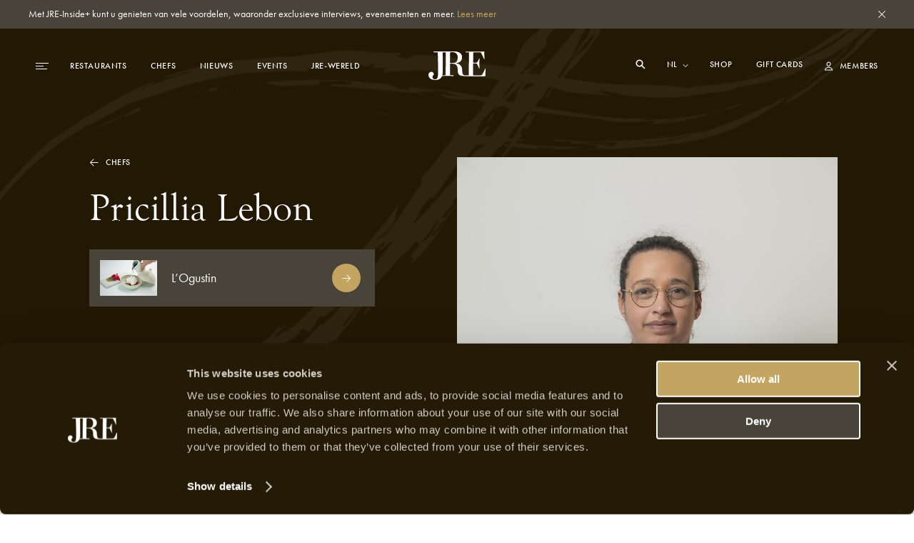

--- FILE ---
content_type: text/html; charset=UTF-8
request_url: https://jre.eu/nl/chefs/pricillia-lebon
body_size: 17825
content:


<!DOCTYPE html>
<html lang="nl">

<head>
    <meta charset="utf-8">
    <meta name="viewport"
        content="width=device-width, initial-scale=1, maximum-scale=1.0, user-scalable=no, viewport-fit=cover">
    <meta name="csrf-token" content="GwnKYQxWe4PCfyOZvIHbtBH6gfu4MxMevZksQ2Kg">
    <meta name="google-site-verification" content="I3FN-DGQd_rMTrEaqDEx-CLL4HPz5KG2ghGwA-jK-so" />
        <title>JRE | Pricillia Lebon</title>
    <meta property="og:type" content="website" />
    <meta property="og:title" content="JRE | Pricillia Lebon" />
    <meta property="og:url" content="https://jre.eu/nl/chefs/pricillia-lebon" />
    <meta property="og:site_name" content="JRE" />
    <meta property="og:locale" content="en_US" />
    <meta property="og:locale:alternate" content="en_US" />
    <meta property="og:locale:alternate" content="de_DE" />
    <meta property="og:locale:alternate" content="fr_FR" />
    <meta property="og:locale:alternate" content="es_ES" />
    <meta property="og:locale:alternate" content="it_IT" />
    <meta name="twitter:card" content="summary_large_image" />
    <meta name="twitter:title" content="JRE | Pricillia Lebon" />
    <link href="https://www.jre.eu" rel="JRE | Pricillia Lebon" />
    <link href="" rel="canonical" />

    <!-- s:locales -->
            <link rel="alternate" href="https://jre.eu/en" hreflang="en_US"
            data-name="en" />
            <link rel="alternate" href="https://jre.eu/de" hreflang="de_DE"
            data-name="de" />
            <link rel="alternate" href="https://jre.eu/fr" hreflang="fr_FR"
            data-name="fr" />
            <link rel="alternate" href="https://jre.eu/es" hreflang="es_ES"
            data-name="es" />
            <link rel="alternate" href="https://jre.eu/it" hreflang="it_IT"
            data-name="it" />
    
    <!-- end seo_pro:meta -->

        <meta property="og:image" content="/static/optimized/http/share-image.jpg/4de22b93efb5511bf006b1d81a3f0b89/share-image.jpg">
    <link rel="shortcut icon" href="/static/optimized/http/favicon.png/9cceaba743d0277b7714e3589650f715/favicon.png" type="image/x-icon">

    <!-- Styles -->
    <link rel="stylesheet" href="https://use.typekit.net/oiy8cfc.css">
    <link rel="preload" as="style" href="https://jre.eu/build/assets/main-BGAKQK5S.css" /><link rel="stylesheet" href="https://jre.eu/build/assets/main-BGAKQK5S.css" data-navigate-track="reload" />
    <meta name="google-site-verification" content="I3FN-DGQd_rMTrEaqDEx-CLL4HPz5KG2ghGwA-jK-so" />
    <!-- Livewire Styles --><style >[wire\:loading][wire\:loading], [wire\:loading\.delay][wire\:loading\.delay], [wire\:loading\.inline-block][wire\:loading\.inline-block], [wire\:loading\.inline][wire\:loading\.inline], [wire\:loading\.block][wire\:loading\.block], [wire\:loading\.flex][wire\:loading\.flex], [wire\:loading\.table][wire\:loading\.table], [wire\:loading\.grid][wire\:loading\.grid], [wire\:loading\.inline-flex][wire\:loading\.inline-flex] {display: none;}[wire\:loading\.delay\.none][wire\:loading\.delay\.none], [wire\:loading\.delay\.shortest][wire\:loading\.delay\.shortest], [wire\:loading\.delay\.shorter][wire\:loading\.delay\.shorter], [wire\:loading\.delay\.short][wire\:loading\.delay\.short], [wire\:loading\.delay\.default][wire\:loading\.delay\.default], [wire\:loading\.delay\.long][wire\:loading\.delay\.long], [wire\:loading\.delay\.longer][wire\:loading\.delay\.longer], [wire\:loading\.delay\.longest][wire\:loading\.delay\.longest] {display: none;}[wire\:offline][wire\:offline] {display: none;}[wire\:dirty]:not(textarea):not(input):not(select) {display: none;}:root {--livewire-progress-bar-color: #2299dd;}[x-cloak] {display: none !important;}[wire\:cloak] {display: none !important;}</style>

    <script defer src="https://unpkg.com/alpinejs@3.5.0/dist/cdn.min.js"></script>
    <script>
        var JRE = {
            env: 'production',
            'gtm': {
                'container_id': 'GTM-MH36XBM'
            },
        }
    </script>

    <script>(function(w,d,s,l,i){w[l]=w[l]||[];w[l].push({'gtm.start':
new Date().getTime(),event:'gtm.js'});var f=d.getElementsByTagName(s)[0],
j=d.createElement(s),dl=l!='dataLayer'?'&l='+l:'';j.async=true;j.src=
'https://www.googletagmanager.com/gtm.js?id='+i+dl;f.parentNode.insertBefore(j,f);
})(window,document,'script','dataLayer','GTM-MH36XBM');</script>

<!-- Start Meta Pixel Code -->
<script>
!function(f,b,e,v,n,t,s)
{if(f.fbq)return;n=f.fbq=function(){n.callMethod?
n.callMethod.apply(n,arguments):n.queue.push(arguments)};
if(!f._fbq)f._fbq=n;n.push=n;n.loaded=!0;n.version='2.0';
n.queue=[];t=b.createElement(e);t.async=!0;
t.src=v;s=b.getElementsByTagName(e)[0];
s.parentNode.insertBefore(t,s)}(window, document,'script',
'https://connect.facebook.net/en_US/fbevents.js');
fbq('init', '1000729377708738');
fbq('track', 'PageView');
</script>
<noscript><img height="1" width="1" style="display:none"
src=https://www.facebook.com/tr?id=1000729377708738&ev=PageView&noscript=1
/></noscript>
<!-- End Meta Pixel Code -->
            <script id="Cookiebot" src="https://consent.cookiebot.com/uc.js" data-cbid="068fd623-7be1-44e2-97c1-6b1bd1107db7"
            data-blockingmode="auto" type="text/javascript"></script>
    
</head>

<body class=pricillia-lebon>
    <!-- Google Tag Manager (noscript) -->
<noscript><iframe src="https://www.googletagmanager.com/ns.html?id=GTM-MH36XBM"
height="0" width="0" style="display:none;visibility:hidden"></iframe></noscript>
<!-- End Google Tag Manager (noscript) -->
    
            <div class="global-message bg-dark2 c-white js-global-message">
    <div class="container">
        <div class="d-flex justify-content-between align-items-start">
            <div class="global-message__entry wysiwyg text--sm">
                <p>Met JRE-Inside+ kunt u genieten van vele voordelen, waaronder exclusieve interviews, evenementen en meer. <a href="/nl/inside-plus">Lees meer</a></p>
            </div>
            <div class="global-message__close flex-shrink-0 d-flex align-items-center js-close-global-message" data-banner-nr="3">
                <i class="icon d-flex justify-content-center align-items-center">
    <svg width="10" height="10" viewBox="0 0 10 10" fill="none" xmlns="http://www.w3.org/2000/svg">
  <path class="fill-current" fill="#fff" d="M0 9.404L9.412.008 10 .595.588 9.991z"/>
  <path class="fill-current" fill="#fff" d="M.588 0l9.396 9.412-.587.588L0 .588z"/>
</svg>
</i>
            </div>
        </div>
    </div>
</div>
    
    

    <header id="header" class="header js-header "
        >
        <div class="header__desktop-wrapper">

            
            <div class="header__desktop js-header-desktop ">
    <div class="header__desktop__background js-header-desktop-background"></div>
    <div class="container">
        <div class="d-flex justify-content-between align-items-center text--xs tt-uppercase fw-500">
            <div class="header__desktop__nav-toggle js-toggle-header-full" data-action="open">
                <div class="nav-icon">
    <span></span>
    <span></span>
    <span></span>
</div>
            </div>

            <nav class="header__desktop__nav header__desktop__nav--primary js-header-desktop-primary flex-shrink-1">
                <div class="js_menu_part_origin"  style="display: none" >
                                            <a class="header__desktop__nav__item js-nav-item"
                            href="/nl/bestemmingen">Bestemmingen</a>
                                            <a class="header__desktop__nav__item js-nav-item"
                            href="/nl/restaurants">Restaurants</a>
                                            <a class="header__desktop__nav__item js-nav-item"
                            href="/nl/chefs">Chefs</a>
                                    </div>
                <div class="js_menu_part_normal" >
                                                                    <a class="header__desktop__nav__item js-nav-item"
                            href="/nl/restaurants">Restaurants</a>
                                                                    <a class="header__desktop__nav__item js-nav-item"
                            href="/nl/chefs">Chefs</a>
                                                                    <a class="header__desktop__nav__item js-nav-item"
                            href="/nl/nieuws-overzicht">Nieuws</a>
                                                                    <a class="header__desktop__nav__item js-nav-item"
                            href="/nl/jreevenementen">Events</a>
                                                                    <a class="header__desktop__nav__item js-nav-item"
                            href="/nl/jre-wereld">JRE-Wereld</a>
                                    </div>
            </nav>

            <div class="header__desktop__nav header__desktop__nav--tablet-only">
                <div class="header__desktop__nav__item header__desktop__nav__item--hide-tablet language-switch" x-data="{}">
            <select class="language-switch__select js-language-switch-frontend" name="language" id="language"
            data-current-lang="nl">
                            <option value="nl"
                    >
                    nl
                </option>
                            <option value="en"
                    >
                    en
                </option>
                            <option value="de"
                    >
                    de
                </option>
                            <option value="fr"
                    >
                    fr
                </option>
                            <option value="es"
                    >
                    es
                </option>
                            <option value="it"
                    >
                    it
                </option>
                    </select>
    
    <div class="language-switch__icon">
        <i class="icon">
    <svg width="8" height="5" viewBox="0 0 8 5" fill="none" xmlns="http://www.w3.org/2000/svg">
  <path class="stroke-current" d="M1 1l3 3 3-3" stroke="#fff" stroke-miterlimit="10" stroke-linecap="square"/>
</svg>
</i>
    </div>
</div>

                <a href="https://jre.egpromotion.com/" target="_blank"
                    class="header__desktop__nav__item header__desktop__nav__item--hide-tablet header__desktop__nav__item--hide-mobile js-nav-item">
                    Shop
                </a>
            </div>

            <a class="header__desktop__logo js-header-logo" href="/nl/" title="home">
                                    <i class="icon">
    <svg width="80" height="40" viewBox="0 0 80 40" fill="none" xmlns="http://www.w3.org/2000/svg">
  <path class="fill-current" d="M52.144 34.686v.029h27.24v-.029c.22-.042.315-.14.315-.295l.315-10.376c-.055-.155-.26-.267-.52-.155-1.284 3.29-3.444 7.579-4.428 8.69-.67.787-1.19.843-2.57.843l-9.322.155c-.464 0-.56-.211-.56-1.8V18.194c0-1.321.11-1.476.82-1.476 2.214 0 3.445.113 4.169.422.765.534 1.695 2.6 3.349 6.777.205.267.519.154.615-.057-.15-2.066-.205-4.4-.205-7.465 0-2.7.054-4.612.205-6.412-.205-.21-.41-.21-.615-.056-.725 1.912-2.57 5.245-3.09 5.568-1.024.21-2.159.267-4.578.267-.56 0-.67-.056-.67-1.012 0-2.433.11-9.21.26-12.654 0-.577.205-.956.67-.956h7.107c2.01 0 2.679.323 3.24 1.223 1.08 1.8 2.883 5.722 4.072 8.577.206.056.356 0 .52-.211L78.168.83c0-.577-.109-.746-.67-.746-2.008.113-11.795.211-17.96.211-2.624 0-5.248-.112-7.107-.21-.205 0-.26.056-.26.632 0 .366 0 .422.26.422h3.964c.355 0 .465.112.41 2.01-.11 6.412-.205 12.767-.205 22.665v5.933c0 1.589-.15 1.8-.82 1.8h-3.212c-2.037 0-3.608-.38-4.169-1.378-.724-1.167-1.08-3.29-1.08-5.512 0-5.61-2.938-9.265-7.613-9.856-.56-.154-.56-.421 0-.632 4.634-.802 7.367-3.389 7.367-8.267 0-3.572-2.556-7.705-10.142-7.888H7.148v.717c0 .366.041.45.288.45h5.098c.341 0 .396.113.45.703.233 5.02.575 17.56.575 26.137 0 9.631-1.367 10.91-4.538 10.91-1.421 0-3.403-.703-3.403-3.388 0-.464.232-1.223.847-1.743.683-.52 1.08-1.28 1.08-2.278 0-1.406-1.19-3.037-3.117-3.037-3.007 0-4.428 1.926-4.428 4.26 0 4.26 3.567 7.17 9.65 7.17 5.48 0 8.132-2.235 9.376-5.51.041.098.123.126.205.126 1.859-.155 4.278-.267 7.162-.267 2.98 0 6.848.154 8.598.267.205 0 .314-.155.314-.478 0-.633-.11-.69-.41-.69h-4.019c-.56 0-.724-.055-.724-1.7V17.73c0-.421.11-.632 1.134-.632 2.31 0 3.91.056 5.044.365 2.939.844 4.688 3.445 4.688 8.366 0 6.411 1.86 8.267 8.188 8.689l2.76.154a.761.761 0 00.178.014zm-28.02-8.942v5.934c0 1.532-.054 1.7-.765 1.7h-3.978c.575-2.066.725-4.456.725-6.93 0-7.762-.11-17.8-.232-24.155 0-1.055.164-1.111.847-1.111h3.458c.15.183.15.675.15 1.898-.109 5.708-.205 14.82-.205 22.664zm13.587-10.277c-1.436.632-2.98.689-6.903.689-.56 0-.67-.057-.67-.535 0-3.599.11-10.91.26-14.087 0-.366.205-.577 2.624-.577 5.618 0 7.928 2.854 7.928 7.41 0 4.4-1.49 6.355-3.24 7.1z" fill="#fff"/>
</svg>
</i>
                            </a>

            <nav class="header__desktop__nav header__desktop__nav--secondary flex-shrink-0 ">
                <div class="header__desktop__search-icon relative js_open_search_sidebar">
                    <svg width="14" height="14" viewBox="0 0 14 14" fill="none"
                        xmlns="http://www.w3.org/2000/svg">
                        <path
                            d="M13.5 12.375L9.6225 8.49687C10.2474 7.63817 10.5835 6.60325 10.5825 5.54125C10.5825 2.76156 8.32094 0.5 5.54125 0.5C2.76156 0.5 0.5 2.76156 0.5 5.54125C0.5 8.32094 2.76156 10.5825 5.54125 10.5825C6.60325 10.5835 7.63817 10.2474 8.49687 9.6225L12.375 13.5L13.5 12.375ZM5.54125 8.99031C4.859 8.99037 4.19206 8.78812 3.62476 8.40912C3.05747 8.03012 2.6153 7.4914 2.35419 6.8611C2.09308 6.2308 2.02474 5.53722 2.15783 4.86807C2.29091 4.19893 2.61944 3.58428 3.10186 3.10186C3.58428 2.61944 4.19893 2.29091 4.86807 2.15783C5.53722 2.02474 6.2308 2.09308 6.8611 2.35419C7.4914 2.6153 8.03012 3.05747 8.40912 3.62476C8.78812 4.19206 8.99037 4.859 8.99031 5.54125C8.98924 6.45567 8.62551 7.33233 7.97892 7.97892C7.33233 8.62551 6.45567 8.98924 5.54125 8.99031Z"
                            fill="white" />
                    </svg>
                </div>

                <div class="header__desktop__nav__item header__desktop__nav__item--hide-tablet language-switch" x-data="{}">
            <select class="language-switch__select js-language-switch-frontend" name="language" id="language"
            data-current-lang="nl">
                            <option value="nl"
                    >
                    nl
                </option>
                            <option value="en"
                    >
                    en
                </option>
                            <option value="de"
                    >
                    de
                </option>
                            <option value="fr"
                    >
                    fr
                </option>
                            <option value="es"
                    >
                    es
                </option>
                            <option value="it"
                    >
                    it
                </option>
                    </select>
    
    <div class="language-switch__icon">
        <i class="icon">
    <svg width="8" height="5" viewBox="0 0 8 5" fill="none" xmlns="http://www.w3.org/2000/svg">
  <path class="stroke-current" d="M1 1l3 3 3-3" stroke="#fff" stroke-miterlimit="10" stroke-linecap="square"/>
</svg>
</i>
    </div>
</div>

                <div class="js_menu_part_origin"  style="display: none" >
                                            <a href="https://jre.egpromotion.com/" target="_blank"
                            class="header__desktop__nav__item header__desktop__nav__item--hide-tablet js-nav-item js_nav_text">
                            Shop
                        </a>
                                            <a href="https://shop.e-guma.ch/jre/en/gift-vouchers" target="_blank"
                            class="header__desktop__nav__item header__desktop__nav__item--hide-tablet js-nav-item js_nav_text">
                            Gift cards
                        </a>
                                    </div>
                <div class="js_menu_part_normal" >
                    <a href="https://jre.egpromotion.com/" target="_blank"
                        class="header__desktop__nav__item header__desktop__nav__item--hide-tablet js-nav-item js_nav_text">
                        Shop
                    </a>
                    <a href="https://shop.e-guma.ch/jre/en/gift-vouchers" target="_blank"
                        class="header__desktop__nav__item header__desktop__nav__item--hide-mobile js-nav-item js_nav_text">
                        Gift cards
                    </a>
                </div>
                <a
        href="https://jre.eu/nl/login"
        data-router-disabled
    class="header__desktop__nav__item js_nav_text login-link d-flex align-items-center"
>
    <i class="icon login-link__icon">
    <svg width="11" height="13" viewBox="0 0 11 13" fill="none" xmlns="http://www.w3.org/2000/svg">
  <path class="fill-current" fill-rule="evenodd" clip-rule="evenodd" d="M5.5 7.143c.843 0 1.547-.344 2.111-1.031.57-.692.854-1.552.854-2.579 0-.535-.134-1.037-.404-1.506A3.016 3.016 0 006.97.915 2.775 2.775 0 005.5.5c-.525 0-1.017.138-1.476.415A3.032 3.032 0 002.94 2.027c-.27.469-.404.97-.404 1.506 0 1.027.282 1.887.847 2.579.57.687 1.275 1.03 2.118 1.03zm0-5.605c.512 0 .962.2 1.35.603.388.397.583.861.583 1.392 0 .733-.186 1.344-.556 1.835-.367.491-.825.737-1.377.737s-1.013-.246-1.383-.737c-.366-.49-.55-1.102-.55-1.835 0-.53.195-.995.583-1.392.388-.402.838-.603 1.35-.603zM0 12.5h11l-.093-1.105c-.114-1.098-.637-1.937-1.568-2.518C8.412 8.292 7.133 8 5.5 8s-2.914.292-3.845.877C.728 9.462.207 10.304.093 11.402L0 12.5zm9.842-1.059a2.178 2.178 0 00-.351-.963 2.27 2.27 0 00-.715-.71 4.054 4.054 0 00-1-.429 6.459 6.459 0 00-1.118-.227c-.362-.04-.748-.06-1.158-.06-.41 0-.799.02-1.165.06a6.63 6.63 0 00-1.118.227c-.38.112-.71.257-.993.436a2.361 2.361 0 00-.722.703c-.183.279-.298.6-.343.963h8.683z" fill="#241A05"/>
</svg>
</i>
    <span>
        Members
    </span>
</a>
            </nav>
        </div>
    </div>
</div>

<div class="hidden-search-screen">
    <div class="hidden-search-sidebar">
        <div class="searchbar__form__search d-flex">
            <i class="icon searchbar__form__search__icon searchbar__form__search__icon--left">
                <svg width="16" height="16" viewBox="0 0 16 16" fill="none"
                    xmlns="http://www.w3.org/2000/svg">
                    <path
                        d="M14.5 13.375L10.6225 9.49687C11.2474 8.63817 11.5835 7.60325 11.5825 6.54125C11.5825 3.76156 9.32094 1.5 6.54125 1.5C3.76156 1.5 1.5 3.76156 1.5 6.54125C1.5 9.32094 3.76156 11.5825 6.54125 11.5825C7.60325 11.5835 8.63817 11.2474 9.49687 10.6225L13.375 14.5L14.5 13.375ZM6.54125 9.99031C5.859 9.99037 5.19206 9.78812 4.62476 9.40912C4.05747 9.03012 3.6153 8.4914 3.35419 7.8611C3.09308 7.2308 3.02474 6.53722 3.15783 5.86807C3.29091 5.19893 3.61944 4.58428 4.10186 4.10186C4.58428 3.61944 5.19893 3.29091 5.86807 3.15783C6.53722 3.02474 7.2308 3.09308 7.8611 3.35419C8.4914 3.6153 9.03012 4.05747 9.40912 4.62476C9.78812 5.19206 9.99037 5.859 9.99031 6.54125C9.98924 7.45567 9.62551 8.33233 8.97892 8.97892C8.33233 9.62551 7.45567 9.98924 6.54125 9.99031Z"
                        fill="#C3A561"></path>
                </svg>
            </i>
            <input id="searcher" name="search" value="" class="searchbar__form__search__input text--md"
                type="text" placeholder="Zoeken op Restaurant, Chef of Recept">
            <div class="js-search-close-btn search-close-btn">
                <svg width="12" height="12" fill="none" xmlns="http://www.w3.org/2000/svg">
                    <path fill="#fff" d="M0 11.284 11.294.01 12 .714.706 11.989z" />
                    <path fill="#fff" d="M.705 0 11.98 11.294l-.704.705L0 .706z" />
                </svg>
            </div>
        </div>

        <div id="hits" data-no-results-text="Geen resultaten gevonden">
            <div class="no-results">
                Geen resultaten gevonden
            </div>
        </div>
    </div>
</div>
        </div>
        
        <div class="header__full flex-column align-items-stretch flex-b800-row bg-dark1 js-header-full">
    <div class="header__full__actions d-flex justify-content-between flex-b800-column text--xs tt-uppercase js-header-full-shrink">
        <div class="js-toggle-header-full" data-action="close">
            <div class="nav-icon-close d-flex align-items-center c-white">
    <div class="nav-icon-close__icon d-flex flex-column justify-content-center">
        <span></span>
        <span></span>
    </div>
    <span class="nav-icon-close__label text--xs fw-500 tt-uppercase">Sluiten</span>
</div>
        </div>
        <div class="header__full__actions__bottom d-flex flex-column align-items-start">
            <div class=" language-switch" x-data="{}">
            <select class="language-switch__select js-language-switch-frontend" name="language" id="language"
            data-current-lang="nl">
                            <option value="nl"
                    >
                    nl
                </option>
                            <option value="en"
                    >
                    en
                </option>
                            <option value="de"
                    >
                    de
                </option>
                            <option value="fr"
                    >
                    fr
                </option>
                            <option value="es"
                    >
                    es
                </option>
                            <option value="it"
                    >
                    it
                </option>
                    </select>
    
    <div class="language-switch__icon">
        <i class="icon">
    <svg width="8" height="5" viewBox="0 0 8 5" fill="none" xmlns="http://www.w3.org/2000/svg">
  <path class="stroke-current" d="M1 1l3 3 3-3" stroke="#fff" stroke-miterlimit="10" stroke-linecap="square"/>
</svg>
</i>
    </div>
</div>
            <a
        href="https://jre.eu/nl/login"
        data-router-disabled
    class="header__full__actions__login login-link d-flex align-items-center"
>
    <i class="icon login-link__icon">
    <svg width="11" height="13" viewBox="0 0 11 13" fill="none" xmlns="http://www.w3.org/2000/svg">
  <path class="fill-current" fill-rule="evenodd" clip-rule="evenodd" d="M5.5 7.143c.843 0 1.547-.344 2.111-1.031.57-.692.854-1.552.854-2.579 0-.535-.134-1.037-.404-1.506A3.016 3.016 0 006.97.915 2.775 2.775 0 005.5.5c-.525 0-1.017.138-1.476.415A3.032 3.032 0 002.94 2.027c-.27.469-.404.97-.404 1.506 0 1.027.282 1.887.847 2.579.57.687 1.275 1.03 2.118 1.03zm0-5.605c.512 0 .962.2 1.35.603.388.397.583.861.583 1.392 0 .733-.186 1.344-.556 1.835-.367.491-.825.737-1.377.737s-1.013-.246-1.383-.737c-.366-.49-.55-1.102-.55-1.835 0-.53.195-.995.583-1.392.388-.402.838-.603 1.35-.603zM0 12.5h11l-.093-1.105c-.114-1.098-.637-1.937-1.568-2.518C8.412 8.292 7.133 8 5.5 8s-2.914.292-3.845.877C.728 9.462.207 10.304.093 11.402L0 12.5zm9.842-1.059a2.178 2.178 0 00-.351-.963 2.27 2.27 0 00-.715-.71 4.054 4.054 0 00-1-.429 6.459 6.459 0 00-1.118-.227c-.362-.04-.748-.06-1.158-.06-.41 0-.799.02-1.165.06a6.63 6.63 0 00-1.118.227c-.38.112-.71.257-.993.436a2.361 2.361 0 00-.722.703c-.183.279-.298.6-.343.963h8.683z" fill="#241A05"/>
</svg>
</i>
    <span>
        Members
    </span>
</a>
        </div>
    </div>
    <div class="header__full__nav d-flex align-items-stretch">
        <div class="header__full__nav__first-level d-flex align-items-stretch js-header-full-shrink">
            <nav class="full-nav">
    <ul class="full-nav__menu">
                        <li class="menu-item js-menu-item">
                        <a class="js-nav-item" href="/nl/restaurants" >
                <span>Restaurants</span>
                            </a>
                    </li>
                        <li class="menu-item js-menu-item">
                        <a class="js-nav-item" href="/nl/chefs" >
                <span>Chefs</span>
                            </a>
                    </li>
                        <li class="menu-item js-menu-item">
                        <a class="js-nav-item" href="/nl/inside-plus" >
                <span>JRE-Inside+</span>
                            </a>
                    </li>
                        <li class="menu-item js-menu-item">
                        <a class="js-nav-item" href="/nl/nieuws-overzicht" >
                <span>Nieuws</span>
                            </a>
                    </li>
                        <li class="menu-item js-menu-item">
                        <a class="js-nav-item" href="/nl/jreevenementen" >
                <span>Events</span>
                            </a>
                    </li>
                        <li class="menu-item js-menu-item">
                        <a class="js-nav-item" href="" data-router-disabled >
                <span>JRE-Wereld</span>
                                    <i class="icon js-toggle-subnav">
    <svg width="13" height="11" viewBox="0 0 13 11" fill="none" xmlns="http://www.w3.org/2000/svg">
  <path class="fill-current" d="M1 5H.5v1H1V5zm10.5.5l.354.354.353-.354-.353-.354-.354.354zM7.354.646L7 .293 6.293 1l.353.354.708-.708zm-.708 9L6.293 10l.707.707.354-.353-.708-.708zM1 6h10.5V5H1v1zm10.854-.854l-4.5-4.5-.708.708 4.5 4.5.708-.708zm-.708 0l-4.5 4.5.708.708 4.5-4.5-.708-.708z" fill="#C3A561"/>
</svg>
</i>
                            </a>
                            <ul class="full-nav__submenu js-subnav">
                                                                    <li class="menu-item menu-item--sub">
                            <a class="js-nav-item" href="/nl/chefs-interviews">Interviews</a>
                        </li>
                                                                    <li class="menu-item menu-item--sub">
                            <a class="js-nav-item" href="/nl/bestemmingen">Bestemmingen</a>
                        </li>
                                                                    <li class="menu-item menu-item--sub">
                            <a class="js-nav-item" href="https://www.jre.eu/nl/restaurants/countries">Landen</a>
                        </li>
                                                                    <li class="menu-item menu-item--sub">
                            <a class="js-nav-item" href="/nl/recepten">Recepten</a>
                        </li>
                                    </ul>
                    </li>
                        <li class="menu-item js-menu-item">
                        <a class="js-nav-item" href="" data-router-disabled >
                <span>Shop</span>
                                    <i class="icon js-toggle-subnav">
    <svg width="13" height="11" viewBox="0 0 13 11" fill="none" xmlns="http://www.w3.org/2000/svg">
  <path class="fill-current" d="M1 5H.5v1H1V5zm10.5.5l.354.354.353-.354-.353-.354-.354.354zM7.354.646L7 .293 6.293 1l.353.354.708-.708zm-.708 9L6.293 10l.707.707.354-.353-.708-.708zM1 6h10.5V5H1v1zm10.854-.854l-4.5-4.5-.708.708 4.5 4.5.708-.708zm-.708 0l-4.5 4.5.708.708 4.5-4.5-.708-.708z" fill="#C3A561"/>
</svg>
</i>
                            </a>
                            <ul class="full-nav__submenu js-subnav">
                                                                    <li class="menu-item menu-item--sub">
                            <a class="js-nav-item" href="https://jre.egpromotion.com">Shop</a>
                        </li>
                                                                    <li class="menu-item menu-item--sub">
                            <a class="js-nav-item" href="https://shop.e-guma.ch/jre/en/gift-vouchers">Gift cards</a>
                        </li>
                                    </ul>
                    </li>
                        <li class="menu-item js-menu-item">
                        <a class="js-nav-item" href="/nl/contact" >
                <span>Contact</span>
                            </a>
                    </li>
            </ul>
</nav>
        </div>
        <div class="header__full__nav__second-level js-header-full-shrink">
            <nav class="sub-nav js-subnav-container"></nav>
        </div>
    </div>
    <div class="header__full__cta d-flex flex-column justify-content-end js-header-full-shrink">
        <div class="image header__full__cta__image image--background image--has-overlay" >
    <picture>
        <img  class="js-lazy" data-src="/static/optimized/containers/assets/corporate/manifesto/2015_jree_shooting_lehmann_6246.jpg/ea7792e6146e30ccc9d6c6bd1c2689a4/2015_jree_shooting_lehmann_6246.jpg"             alt="" >
    </picture>
</div>
        <div class="header__full__cta__entry d-b800-flex flex-column align-items-center">
            <span class="text--xs tt-uppercase">Word lid van JRE-Inside+</span>
            <span class="heading heading--2 tt-uppercase">Premium</span>
            <p>JRE-Inside+ leden worden op de hoogte gehouden van onze laatste gastronomische ontwikkelingen, nieuwe JRE-Jeunes Restaurateurs restaurants, en de nieuwste culinaire trends. Krijg nu toegang tot onze &#039;members-only&#039; content en mis niets meer. JRE-Inside+ lidmaatschap kan hieronder worden geregistreerd zodat u er meteen gebruik van kunt maken.</p>
        </div>
                    <div class="header__full__cta__buttons header__full__cta__buttons--desktop">
                <a class="button button--gold button--full js-button"         href="https://jre.eu/nl/register"  
        >
        <span class="button__overlay js-button-overlay" style="transform: tranlateX(-100%); opacity: 0;"></span>
        <span class="js-btn-text">Registreer nu</span>
    </a>
                <a class="button button--dark2 button--full js-button"         href="/nl/inside-plus"  
        >
        <span class="button__overlay js-button-overlay" style="transform: tranlateX(-100%); opacity: 0;"></span>
        <span class="js-btn-text">Meer weten</span>
    </a>
            </div>
            <div class="header__full__cta__buttons header__full__cta__buttons--mobile">
                <a class="button button--dark2 js-button"         href="https://jre.eu/nl/login"  
        >
        <span class="button__overlay js-button-overlay" style="transform: tranlateX(-100%); opacity: 0;"></span>
        <span class="js-btn-text">Log in</span>
    </a>
                <a class="button button--gold js-button"         href="https://jre.eu/nl/register"  
        >
        <span class="button__overlay js-button-overlay" style="transform: tranlateX(-100%); opacity: 0;"></span>
        <span class="js-btn-text">Go premium</span>
    </a>
            </div>
            </div>
</div>
    </header>

    <div data-router-wrapper>
        <div data-router-view="@site('handle')">
                                                    <main class="js-main-content" data-entry-id="abe786de-bcfb-43ec-9321-a68aab2538de"
                data-header="light">
                <section class="chef-hero">
    <div class="chef-hero__wrapper">
        <div class="chef-hero__image--desktop">
                            <div class="image " >
    <picture>
        <img  class="js-lazy" data-src="/static/optimized/containers/assets/france/ogustin/2024/11.--ogustin.jpg/8161f82e99225a9dac83c9b01b4bb4fe/11.--ogustin.jpg"             alt="Pricillia Lebon"  style="object-position: 55% 28%" >
    </picture>
</div>
                    </div>
        <div class="chef-hero__details">
            <div class="image chef-hero__details__background image--background" >
    <picture>
        <img  class="js-lazy" data-src="/static/optimized/http/2023_release_fixes/never_ending_pasion_small.png/09305074c91d821288802bb6f4da30b5/never_ending_pasion_small.jpg"             alt="" >
    </picture>
</div>
            <div class="container">
                <div class="row">
                    <div class="col-12 col-b800-5 col-b1200-4 offset-b1200-1">
                        <a
    class="arrow-link text--xs js-arrow js-arrow-link arrow-link-- chef-hero__back arrow-link--reverse arrow-link--white" 
     href="/nl/chefs"     >
    <div class="arrow-link__wrap d-flex align-items-center fw-500 tt-uppercase">
        <span>Chefs</span>

        <i class="icon arrow-link__wrap__icon">
    <svg width="13" height="11" viewBox="0 0 13 11" fill="none" xmlns="http://www.w3.org/2000/svg">
  <path class="fill-current" d="M1 5H.5v1H1V5zm10.5.5l.354.354.353-.354-.353-.354-.354.354zM7.354.646L7 .293 6.293 1l.353.354.708-.708zm-.708 9L6.293 10l.707.707.354-.353-.708-.708zM1 6h10.5V5H1v1zm10.854-.854l-4.5-4.5-.708.708 4.5 4.5.708-.708zm-.708 0l-4.5 4.5.708.708 4.5-4.5-.708-.708z" fill="#C3A561"/>
</svg>
</i>
    </div>
</a>
                    </div>
                </div>
                <div class="row align-items-end">
                    <div class="col-5 order-b800-2">
                        <div class="chef-hero__image--mobile">
                                                        <div class="image image--background" >
    <picture>
        <img  class="js-lazy" data-src="/static/optimized/containers/assets/france/ogustin/2024/11.--ogustin.jpg/7d51454d89a96eac32979ab1ed74f696/11.--ogustin.jpg"             alt=""  style="object-position: 55% 28%" >
    </picture>
</div>
                                                    </div>
                    </div>
                    <div class="col-7 col-b800-5 order-b800-1 col-b1200-4 offset-b1200-1">
                        <div class="chef-hero__details__inner">
                            <h1 class="heading heading--2 c-white">Pricillia Lebon</h1>
                        </div>
                    </div>
                </div>
                <div class="row">
                    <div class="col-12 col-b800-5 col-b1200-4 offset-b1200-1">
                                                <a
    class="restaurant-list-item d-flex align-items-center bg-dark2"
    href="/nl/restaurants/logustin"
>
    <div class="restaurant-list-item__thumbnail">
        <div class="image image--background" >
    <picture>
        <img  class="js-lazy" data-src="/static/optimized/http/france/ogustin/2024/photo-2024-11-29-10-09-49.jpg/b84bc363a95cbf9c2a95a57c6e8c5250/photo-2024-11-29-10-09-49.jpg"             alt=""  style="object-position: 52% 59%" >
    </picture>
</div>
    </div>

    <div class="restaurant-list-item__meta d-flex flex-column align-items-start">
        <span class="text text--md c-white">
            L’Ogustin
        </span>


        <span class="text text--xs tt-uppercase c-dark3">
            
        </span>
    </div>

    <div class="icon-button restaurant-list-item__icon-button bg-gold c-white" >
    <i class="icon">
        <svg width="13" height="11" viewBox="0 0 13 11" fill="none" xmlns="http://www.w3.org/2000/svg">
  <path class="fill-current" d="M1 5H.5v1H1V5zm10.5.5l.354.354.353-.354-.353-.354-.354.354zM7.354.646L7 .293 6.293 1l.353.354.708-.708zm-.708 9L6.293 10l.707.707.354-.353-.708-.708zM1 6h10.5V5H1v1zm10.854-.854l-4.5-4.5-.708.708 4.5 4.5.708-.708zm-.708 0l-4.5 4.5.708.708 4.5-4.5-.708-.708z" fill="#C3A561"/>
</svg>
    </i>
</div>
</a>
                                            </div>
                </div>
            </div>
        </div>
        <div class="chef-hero__intro">
            <div class="container">
                <div class="row">
                    <div class="col-12 col-b800-5 col-b1200-4 offset-b1200-1">
                        <div class="chef-hero__intro__inner">
                                                        <p class="wysiwyg">
                                Pricillia Lebon, een getalenteerde jonge chef-kok, is zeer gepassioneerd door koken en zal u verleiden met haar inzet voor de lokale keuken. Het is de artistieke presentatie van haar gerechten, haar eenvoud en de kwaliteit van haar gastvrijheid die uw eetervaring onvergetelijk zullen maken.
                            </p>
                        </div>
                    </div>
                </div>
            </div>
        </div>
    </div>
</section>

    
            <section class="splitted-content-extended">
    <div class="container">
        <div class="row justify-content-center">
            <div class="col-12 col-b1200-10">
                <div class="splitted-content-extended-tile flex-b800-row d-flex flex-column align-items-b800-stretch">
                    <div class="splitted-content-extended-tile__image">
                        <div class="image image--background" >
    <picture>
        <img  class="js-lazy" data-src="/static/optimized/containers/assets/france/ogustin/2024/photo-2024-11-29-10-09-18.jpg/75ff1c8872343e60cf45f327ff21a30f/photo-2024-11-29-10-09-18.jpg"             alt=""  style="object-position: 53% 55%" >
    </picture>
</div>
                    </div>
                    <div class="splitted-content-extended-tile__content">
                        <div class="splitted-content-extended-tile__content__header d-flex justify-content-between">
                            <div class="splitted-content-extended-tile__content__header__text">
                                <h1
                                    class="splitted-content-extended-tile__content__header__text__title heading heading--5 c-dark1">
                                    L’Ogustin
                                </h1>
                                <span
                                    class="splitted-content-extended-tile__content__header__text__subtitle text--xs fw-500 tt-uppercase c-dark3">
                                    La Vacquerie-et-Saint-Martin-de-Castries, Frankrijk
                                </span>
                            </div>
                            <div class="splitted-content-extended-tile__content__header__ranking">
                                <div class="ranking-tag ranking-tag--jre d-flex justify-content-center align-items-center text--xs fw-500 c-white">
        <span class="ranking-tag__rank">
            JRE
        </span>

        <span class="ranking-tag__tooltip tt-uppercase bg-dark1 c-white">
            JRE-Jeunes Restaurateurs
        </span>
    </div>
                            </div>
                        </div>
                        <p class="splitted-content-extended-tile__content__body c-dark3 text--regular wysiwyg">
                            Gelegen in het pittoreske stadje La Vacquerie-et-Saint-Martin-de-Castries, op 45 minuten van Montpellier, ligt restaurant L&#039;Ogustin. Hier tovert de jonge getalenteerde topchef Pricillia Lebon haar culinaire specialiteiten op tafel. In de intieme en gezellige setting van een oude boerderij vindt u meer dan alleen een heerlijk restaurant. Voor het geval u uw verblijf wilt verlengen, biedt het hotel plaats aan 25 gasten. Een buitenterras met 25 zitplaatsen is beschikbaar als het weer het toelaat en ligt in de schaduw van reusachtige bomen, waardoor dit de perfecte plek is om tot rust te komen.</p>

                        
                                                    <a
    class="arrow-link text--xs js-arrow js-arrow-link arrow-link-- splitted-content-extended-tile__content__link c-gold" 
     href="https://jre.eu/nl/restaurants/logustin"     >
    <div class="arrow-link__wrap d-flex align-items-center fw-500 tt-uppercase">
        <span>Bekijk restaurant</span>

        <i class="icon arrow-link__wrap__icon">
    <svg width="13" height="11" viewBox="0 0 13 11" fill="none" xmlns="http://www.w3.org/2000/svg">
  <path class="fill-current" d="M1 5H.5v1H1V5zm10.5.5l.354.354.353-.354-.353-.354-.354.354zM7.354.646L7 .293 6.293 1l.353.354.708-.708zm-.708 9L6.293 10l.707.707.354-.353-.708-.708zM1 6h10.5V5H1v1zm10.854-.854l-4.5-4.5-.708.708 4.5 4.5.708-.708zm-.708 0l-4.5 4.5.708.708 4.5-4.5-.708-.708z" fill="#C3A561"/>
</svg>
</i>
    </div>
</a>
                        
                    </div>
                </div>
            </div>
        </div>
    </div>
</section>
    
    <section id="artikelen-over-of-door-pricillia-lebon" class="carousel">
    <div class="container">
        <div class="row justify-content-b600-start">

            <div class="col-12 col-b800-10 offset-b800-1">
                <div class="carousel-intro d-flex align-items-stretch swiper-slide  tablet--visible ">
    <div class="carousel-intro__text d-flex flex-column">
        <p class="carousel-intro__text__header heading heading--5">
            Artikelen over of door Pricillia Lebon
        </p>
        <span class="carousel-intro__text__body text--md ta-justify c-dark3">
            Kom meer te weten over de laatste ins en outs voor JRE-Jeunes Restaurateurs. Deze artikelen informeren u over nieuwe restaurants, speciale evenementen en andere updates met betrekking tot onze leden.
        </span>
                <a
    class="arrow-link text--xs js-arrow js-arrow-link arrow-link-- arrow-link--gold" 
     href="/nl/nieuws-overzicht"     >
    <div class="arrow-link__wrap d-flex align-items-center fw-500 tt-uppercase">
        <span>Nieuws</span>

        <i class="icon arrow-link__wrap__icon">
    <svg width="13" height="11" viewBox="0 0 13 11" fill="none" xmlns="http://www.w3.org/2000/svg">
  <path class="fill-current" d="M1 5H.5v1H1V5zm10.5.5l.354.354.353-.354-.353-.354-.354.354zM7.354.646L7 .293 6.293 1l.353.354.708-.708zm-.708 9L6.293 10l.707.707.354-.353-.708-.708zM1 6h10.5V5H1v1zm10.854-.854l-4.5-4.5-.708.708 4.5 4.5.708-.708zm-.708 0l-4.5 4.5.708.708 4.5-4.5-.708-.708z" fill="#C3A561"/>
</svg>
</i>
    </div>
</a>
            </div>
</div>

                <div class="swiper-container js-carousel">
                    <div class="swiper-wrapper d-flex swiper-wrapper-artikelen-over-of-door-pricillia-lebon">

                        <div class="carousel-intro d-flex align-items-stretch swiper-slide  tablet--hidden ">
    <div class="carousel-intro__text d-flex flex-column">
        <p class="carousel-intro__text__header heading heading--5">
            Artikelen over of door Pricillia Lebon
        </p>
        <span class="carousel-intro__text__body text--md ta-justify c-dark3">
            Kom meer te weten over de laatste ins en outs voor JRE-Jeunes Restaurateurs. Deze artikelen informeren u over nieuwe restaurants, speciale evenementen en andere updates met betrekking tot onze leden.
        </span>
                <a
    class="arrow-link text--xs js-arrow js-arrow-link arrow-link-- arrow-link--gold" 
     href="/nl/nieuws-overzicht"     >
    <div class="arrow-link__wrap d-flex align-items-center fw-500 tt-uppercase">
        <span>Nieuws</span>

        <i class="icon arrow-link__wrap__icon">
    <svg width="13" height="11" viewBox="0 0 13 11" fill="none" xmlns="http://www.w3.org/2000/svg">
  <path class="fill-current" d="M1 5H.5v1H1V5zm10.5.5l.354.354.353-.354-.353-.354-.354.354zM7.354.646L7 .293 6.293 1l.353.354.708-.708zm-.708 9L6.293 10l.707.707.354-.353-.708-.708zM1 6h10.5V5H1v1zm10.854-.854l-4.5-4.5-.708.708 4.5 4.5.708-.708zm-.708 0l-4.5 4.5.708.708 4.5-4.5-.708-.708z" fill="#C3A561"/>
</svg>
</i>
    </div>
</a>
            </div>
</div>
                                                <div class="swiper-slide swiper-slide--article">
                            <a class="news-tile d-flex align-items-end js-tile-hover " href="/nl/bestemming-montpelier-frankrijk">
    <div class="image image--background js-image-hover" >
    <picture>
        <img  class="js-lazy" data-src="/static/optimized/containers/assets/france/bk/2022/2022-maynard-conque.jpg/ee5323a7647e1c9a430e9fed1e5ec068/2022-maynard-conque.jpg"             alt="" >
    </picture>
</div>

    
    <div class="news-tile__content">
        <div class="news-tile__content__overlay"></div>
        <div class="news-tile__content__tags d-flex text--xs tt-uppercase">
                                        <span class="c-white">
                    23-03-2023
                </span>
                                </div>
        <h2 class="news-tile__content__title c-white heading heading--5">
            Bestemming Montpelier, Frankrijk
        </h2>
    </div>
</a>
                        </div>
                                            </div>

                    <div class="swiper-scrollbar"></div>
                    <div class="icon-button carousel__button carousel__button--prev bg-white c-gold js-swiper-prev" >
    <i class="icon">
        <svg width="12" height="11" viewBox="0 0 12 11" fill="none" xmlns="http://www.w3.org/2000/svg">
  <path class="fill-current" d="M11.5 6h.5V5h-.5v1zM1 5.5l-.354-.354-.353.354.353.354L1 5.5zm4.146 4.854l.354.353.707-.707-.353-.354-.708.707zm.708-9L6.207 1 5.5.293l-.354.353.708.708zM11.5 5H1v1h10.5V5zM.646 5.854l4.5 4.5.708-.708-4.5-4.5-.708.708zm.708 0l4.5-4.5-.708-.708-4.5 4.5.708.708z" fill="#C3A561"/>
</svg>    </i>
</div>
                    <div class="icon-button carousel__button carousel__button--next bg-white c-gold js-swiper-next" >
    <i class="icon">
        <svg width="13" height="11" viewBox="0 0 13 11" fill="none" xmlns="http://www.w3.org/2000/svg">
  <path class="fill-current" d="M1 5H.5v1H1V5zm10.5.5l.354.354.353-.354-.353-.354-.354.354zM7.354.646L7 .293 6.293 1l.353.354.708-.708zm-.708 9L6.293 10l.707.707.354-.353-.708-.708zM1 6h10.5V5H1v1zm10.854-.854l-4.5-4.5-.708.708 4.5 4.5.708-.708zm-.708 0l-4.5 4.5.708.708 4.5-4.5-.708-.708z" fill="#C3A561"/>
</svg>
    </i>
</div>
                </div>
            </div>
        </div>
    </div>
</section>

    
            <section class="general-cta">
    <div class="container">
        <div class="row justify-content-center">
            <div class="col-12 col-b800-10 col-b1200-8">
                <div
                    class="general-cta__wrap d-flex flex-column align-items-start flex-b800-row justify-content-b800-between align-items-b800-center bg-gold">
                    <div class="general-cta__text">
                        <h1 class="c-white heading heading--5">
                            Reserveer een tafel bij L’Ogustin
                        </h1>
                        <p class="general-cta__text__body c-light3 text--md">
                            Reserveer uw diner via onze website voor een gastronomische ervaring van hoge kwaliteit - het is snel en eenvoudig. Reserveer hier uw tafel en maak u klaar voor een onvergetelijk culinair evenement.
                        </p>
                        <div class="general-cta__text__details d-flex">
                                                                                </div>
                    </div>
                    
                    <a class="button general-cta__wrap__button button--dark2 js-button"         href=""  target=&quot;_blank&quot; 
        >
        <span class="button__overlay js-button-overlay" style="transform: tranlateX(-100%); opacity: 0;"></span>
        <span class="js-btn-text">Reserveren</span>
    </a>
                    <div class="general-cta__image">
                        <div class="image image--background" >
    <picture>
        <img  class="js-lazy" data-src="/static/optimized/http/2023_release_fixes/never_ending_pasion_small.png/09305074c91d821288802bb6f4da30b5/never_ending_pasion_small.jpg"             alt="" >
    </picture>
</div>
                    </div>
                </div>
            </div>
        </div>
    </div>
</section>
    
    
            <section id="andere-chefs-van" class="carousel">
        <div class="container">
            <div class="row justify-content-b600-start">

                <div class="col-12 col-b800-10 offset-b800-1">
                    <div class="carousel-intro d-flex align-items-stretch swiper-slide  tablet--visible ">
    <div class="carousel-intro__text d-flex flex-column">
        <p class="carousel-intro__text__header heading heading--5">
            Andere Chefs van 
        </p>
        <span class="carousel-intro__text__body text--md ta-justify c-dark3">
            Maak kennis met onze getalenteerde chefs. Deze topchefs behoren tot de meest innovatieve in de wereld van de gastronomie. Ontdek hun culinaire achtergrond, passie voor eten en hun heerlijke gerechten.
        </span>
                <a
    class="arrow-link text--xs js-arrow js-arrow-link arrow-link-- arrow-link--gold" 
     href="/nl/chefs"     >
    <div class="arrow-link__wrap d-flex align-items-center fw-500 tt-uppercase">
        <span>Alle chefs</span>

        <i class="icon arrow-link__wrap__icon">
    <svg width="13" height="11" viewBox="0 0 13 11" fill="none" xmlns="http://www.w3.org/2000/svg">
  <path class="fill-current" d="M1 5H.5v1H1V5zm10.5.5l.354.354.353-.354-.353-.354-.354.354zM7.354.646L7 .293 6.293 1l.353.354.708-.708zm-.708 9L6.293 10l.707.707.354-.353-.708-.708zM1 6h10.5V5H1v1zm10.854-.854l-4.5-4.5-.708.708 4.5 4.5.708-.708zm-.708 0l-4.5 4.5.708.708 4.5-4.5-.708-.708z" fill="#C3A561"/>
</svg>
</i>
    </div>
</a>
            </div>
</div>

                    <div class="swiper-container js-carousel">
                        <div class="swiper-wrapper d-flex swiper-wrapper-andere-chefs-van">

                            <div class="carousel-intro d-flex align-items-stretch swiper-slide  tablet--hidden ">
    <div class="carousel-intro__text d-flex flex-column">
        <p class="carousel-intro__text__header heading heading--5">
            Andere Chefs van 
        </p>
        <span class="carousel-intro__text__body text--md ta-justify c-dark3">
            Maak kennis met onze getalenteerde chefs. Deze topchefs behoren tot de meest innovatieve in de wereld van de gastronomie. Ontdek hun culinaire achtergrond, passie voor eten en hun heerlijke gerechten.
        </span>
                <a
    class="arrow-link text--xs js-arrow js-arrow-link arrow-link-- arrow-link--gold" 
     href="/nl/chefs"     >
    <div class="arrow-link__wrap d-flex align-items-center fw-500 tt-uppercase">
        <span>Alle chefs</span>

        <i class="icon arrow-link__wrap__icon">
    <svg width="13" height="11" viewBox="0 0 13 11" fill="none" xmlns="http://www.w3.org/2000/svg">
  <path class="fill-current" d="M1 5H.5v1H1V5zm10.5.5l.354.354.353-.354-.353-.354-.354.354zM7.354.646L7 .293 6.293 1l.353.354.708-.708zm-.708 9L6.293 10l.707.707.354-.353-.708-.708zM1 6h10.5V5H1v1zm10.854-.854l-4.5-4.5-.708.708 4.5 4.5.708-.708zm-.708 0l-4.5 4.5.708.708 4.5-4.5-.708-.708z" fill="#C3A561"/>
</svg>
</i>
    </div>
</a>
            </div>
</div>
                                                            <div class="swiper-slide swiper-slide--chef">
                                    <a class="chef-tile js-tile-hover" href="/en/chefs/clement-bidard">
    <div class="chef-tile__image">
        <div class="image image--background" >
    <picture>
        <img  class="js-lazy" data-src="/static/optimized/containers/assets/france/lazare/2024/08.--lazara1.jpg/9f83e7a7951deb8ce35990a81549222c/08.--lazara1.jpg"             alt=""  style="object-position: 41% 36%" >
    </picture>
</div>
    </div>

    <div class="chef-tile__ranking">
        <div class="ranking-tag ranking-tag--jre d-flex justify-content-center align-items-center text--xs fw-500 c-white">
        <span class="ranking-tag__rank">
            JRE
        </span>

        <span class="ranking-tag__tooltip tt-uppercase bg-dark1 c-white">
            JRE-Jeunes Restaurateurs
        </span>
    </div>
    </div>

    <div class="link-hover ">
    <p class="heading heading--6 c-dark1 link-hover__title">
        Clément Bidard
    </p>
    <div class="link-hover__subtitle js-link-hover">
        <p class="tt-uppercase text--xs c-dark3">
            
        </p>
                <span
    class="arrow-link text--xs js-arrow js-arrow-link arrow-link-- arrow-link--gold" 
        >
    <div class="arrow-link__wrap d-flex align-items-center fw-500 tt-uppercase">
        <span>Bekijk chef</span>

        <i class="icon arrow-link__wrap__icon">
    <svg width="13" height="11" viewBox="0 0 13 11" fill="none" xmlns="http://www.w3.org/2000/svg">
  <path class="fill-current" d="M1 5H.5v1H1V5zm10.5.5l.354.354.353-.354-.353-.354-.354.354zM7.354.646L7 .293 6.293 1l.353.354.708-.708zm-.708 9L6.293 10l.707.707.354-.353-.708-.708zM1 6h10.5V5H1v1zm10.854-.854l-4.5-4.5-.708.708 4.5 4.5.708-.708zm-.708 0l-4.5 4.5.708.708 4.5-4.5-.708-.708z" fill="#C3A561"/>
</svg>
</i>
    </div>
</span>
            </div>
</div>
</a>
                                </div>
                                                            <div class="swiper-slide swiper-slide--chef">
                                    <a class="chef-tile js-tile-hover" href="/en/chefs/hugo-charcolin">
    <div class="chef-tile__image">
        <div class="image image--background" >
    <picture>
        <img  class="js-lazy" data-src="/static/optimized/containers/assets/france/tete-de-l-art/img_0226.png/0e8587a0f2a064c7cdc0e07484411ffe/img_0226.jpg"             alt=""  style="object-position: 46% 34%" >
    </picture>
</div>
    </div>

    <div class="chef-tile__ranking">
        <div class="ranking-tag ranking-tag--jre d-flex justify-content-center align-items-center text--xs fw-500 c-white">
        <span class="ranking-tag__rank">
            JRE
        </span>

        <span class="ranking-tag__tooltip tt-uppercase bg-dark1 c-white">
            JRE-Jeunes Restaurateurs
        </span>
    </div>
    </div>

    <div class="link-hover ">
    <p class="heading heading--6 c-dark1 link-hover__title">
        Hugo Charcolin
    </p>
    <div class="link-hover__subtitle js-link-hover">
        <p class="tt-uppercase text--xs c-dark3">
            
        </p>
                <span
    class="arrow-link text--xs js-arrow js-arrow-link arrow-link-- arrow-link--gold" 
        >
    <div class="arrow-link__wrap d-flex align-items-center fw-500 tt-uppercase">
        <span>Bekijk chef</span>

        <i class="icon arrow-link__wrap__icon">
    <svg width="13" height="11" viewBox="0 0 13 11" fill="none" xmlns="http://www.w3.org/2000/svg">
  <path class="fill-current" d="M1 5H.5v1H1V5zm10.5.5l.354.354.353-.354-.353-.354-.354.354zM7.354.646L7 .293 6.293 1l.353.354.708-.708zm-.708 9L6.293 10l.707.707.354-.353-.708-.708zM1 6h10.5V5H1v1zm10.854-.854l-4.5-4.5-.708.708 4.5 4.5.708-.708zm-.708 0l-4.5 4.5.708.708 4.5-4.5-.708-.708z" fill="#C3A561"/>
</svg>
</i>
    </div>
</span>
            </div>
</div>
</a>
                                </div>
                                                            <div class="swiper-slide swiper-slide--chef">
                                    <a class="chef-tile js-tile-hover" href="/en/chefs/allan-castellote">
    <div class="chef-tile__image">
        <div class="image image--background" >
    <picture>
        <img  class="js-lazy" data-src="/static/optimized/containers/assets/france/senso/2024/02.--le-senso.jpg/c906c1db58afbfce463d19ebcba2c6e5/02.--le-senso.jpg"             alt=""  style="object-position: 57% 28%" >
    </picture>
</div>
    </div>

    <div class="chef-tile__ranking">
        <div class="ranking-tag ranking-tag--jre d-flex justify-content-center align-items-center text--xs fw-500 c-white">
        <span class="ranking-tag__rank">
            JRE
        </span>

        <span class="ranking-tag__tooltip tt-uppercase bg-dark1 c-white">
            JRE-Jeunes Restaurateurs
        </span>
    </div>
    </div>

    <div class="link-hover ">
    <p class="heading heading--6 c-dark1 link-hover__title">
        Allan Castellote
    </p>
    <div class="link-hover__subtitle js-link-hover">
        <p class="tt-uppercase text--xs c-dark3">
            
        </p>
                <span
    class="arrow-link text--xs js-arrow js-arrow-link arrow-link-- arrow-link--gold" 
        >
    <div class="arrow-link__wrap d-flex align-items-center fw-500 tt-uppercase">
        <span>Bekijk chef</span>

        <i class="icon arrow-link__wrap__icon">
    <svg width="13" height="11" viewBox="0 0 13 11" fill="none" xmlns="http://www.w3.org/2000/svg">
  <path class="fill-current" d="M1 5H.5v1H1V5zm10.5.5l.354.354.353-.354-.353-.354-.354.354zM7.354.646L7 .293 6.293 1l.353.354.708-.708zm-.708 9L6.293 10l.707.707.354-.353-.708-.708zM1 6h10.5V5H1v1zm10.854-.854l-4.5-4.5-.708.708 4.5 4.5.708-.708zm-.708 0l-4.5 4.5.708.708 4.5-4.5-.708-.708z" fill="#C3A561"/>
</svg>
</i>
    </div>
</span>
            </div>
</div>
</a>
                                </div>
                                                            <div class="swiper-slide swiper-slide--chef">
                                    <a class="chef-tile js-tile-hover" href="/en/chefs/mathias-millot">
    <div class="chef-tile__image">
        <div class="image image--background" >
    <picture>
        <img  class="js-lazy" data-src="/static/optimized/containers/assets/france/chaumedemonpere/71fda3da-d1e7-43d4-9f4d-9b5f70333619.jpg/fbbad05c89c79508c60d8343c40a0d4f/71fda3da-d1e7-43d4-9f4d-9b5f70333619.jpg"             alt="" >
    </picture>
</div>
    </div>

    <div class="chef-tile__ranking">
        <div class="ranking-tag ranking-tag--jre d-flex justify-content-center align-items-center text--xs fw-500 c-white">
        <span class="ranking-tag__rank">
            JRE
        </span>

        <span class="ranking-tag__tooltip tt-uppercase bg-dark1 c-white">
            JRE-Jeunes Restaurateurs
        </span>
    </div>
    </div>

    <div class="link-hover ">
    <p class="heading heading--6 c-dark1 link-hover__title">
        Mathias Millot
    </p>
    <div class="link-hover__subtitle js-link-hover">
        <p class="tt-uppercase text--xs c-dark3">
            
        </p>
                <span
    class="arrow-link text--xs js-arrow js-arrow-link arrow-link-- arrow-link--gold" 
        >
    <div class="arrow-link__wrap d-flex align-items-center fw-500 tt-uppercase">
        <span>Bekijk chef</span>

        <i class="icon arrow-link__wrap__icon">
    <svg width="13" height="11" viewBox="0 0 13 11" fill="none" xmlns="http://www.w3.org/2000/svg">
  <path class="fill-current" d="M1 5H.5v1H1V5zm10.5.5l.354.354.353-.354-.353-.354-.354.354zM7.354.646L7 .293 6.293 1l.353.354.708-.708zm-.708 9L6.293 10l.707.707.354-.353-.708-.708zM1 6h10.5V5H1v1zm10.854-.854l-4.5-4.5-.708.708 4.5 4.5.708-.708zm-.708 0l-4.5 4.5.708.708 4.5-4.5-.708-.708z" fill="#C3A561"/>
</svg>
</i>
    </div>
</span>
            </div>
</div>
</a>
                                </div>
                                                            <div class="swiper-slide swiper-slide--chef">
                                    <a class="chef-tile js-tile-hover" href="/en/chefs/aurelien-michel">
    <div class="chef-tile__image">
        <div class="image image--background" >
    <picture>
        <img  class="js-lazy" data-src="/static/optimized/containers/assets/france/popa/2024/07.--popa.jpg/05607d494ed87c3f6e5bd8e4833d6909/07.--popa.jpg"             alt=""  style="object-position: 42% 33%" >
    </picture>
</div>
    </div>

    <div class="chef-tile__ranking">
        <div class="ranking-tag ranking-tag--jre d-flex justify-content-center align-items-center text--xs fw-500 c-white">
        <span class="ranking-tag__rank">
            JRE
        </span>

        <span class="ranking-tag__tooltip tt-uppercase bg-dark1 c-white">
            JRE-Jeunes Restaurateurs
        </span>
    </div>
    </div>

    <div class="link-hover ">
    <p class="heading heading--6 c-dark1 link-hover__title">
        Aurélien Michel
    </p>
    <div class="link-hover__subtitle js-link-hover">
        <p class="tt-uppercase text--xs c-dark3">
            
        </p>
                <span
    class="arrow-link text--xs js-arrow js-arrow-link arrow-link-- arrow-link--gold" 
        >
    <div class="arrow-link__wrap d-flex align-items-center fw-500 tt-uppercase">
        <span>Bekijk chef</span>

        <i class="icon arrow-link__wrap__icon">
    <svg width="13" height="11" viewBox="0 0 13 11" fill="none" xmlns="http://www.w3.org/2000/svg">
  <path class="fill-current" d="M1 5H.5v1H1V5zm10.5.5l.354.354.353-.354-.353-.354-.354.354zM7.354.646L7 .293 6.293 1l.353.354.708-.708zm-.708 9L6.293 10l.707.707.354-.353-.708-.708zM1 6h10.5V5H1v1zm10.854-.854l-4.5-4.5-.708.708 4.5 4.5.708-.708zm-.708 0l-4.5 4.5.708.708 4.5-4.5-.708-.708z" fill="#C3A561"/>
</svg>
</i>
    </div>
</span>
            </div>
</div>
</a>
                                </div>
                                                            <div class="swiper-slide swiper-slide--chef">
                                    <a class="chef-tile js-tile-hover" href="/en/chefs/yann-tournier">
    <div class="chef-tile__image">
        <div class="image image--background" >
    <picture>
        <img  class="js-lazy" data-src="/static/optimized/containers/assets/france/pomme/2024/_mg_4839.jpg/2fa857d83c0e007559cd7eb5d5b7b387/_mg_4839.jpg"             alt=""  style="object-position: 47% 22%" >
    </picture>
</div>
    </div>

    <div class="chef-tile__ranking">
        <div class="ranking-tag ranking-tag--jre d-flex justify-content-center align-items-center text--xs fw-500 c-white">
        <span class="ranking-tag__rank">
            JRE
        </span>

        <span class="ranking-tag__tooltip tt-uppercase bg-dark1 c-white">
            JRE-Jeunes Restaurateurs
        </span>
    </div>
    </div>

    <div class="link-hover ">
    <p class="heading heading--6 c-dark1 link-hover__title">
        Yann Tournier
    </p>
    <div class="link-hover__subtitle js-link-hover">
        <p class="tt-uppercase text--xs c-dark3">
            
        </p>
                <span
    class="arrow-link text--xs js-arrow js-arrow-link arrow-link-- arrow-link--gold" 
        >
    <div class="arrow-link__wrap d-flex align-items-center fw-500 tt-uppercase">
        <span>Bekijk chef</span>

        <i class="icon arrow-link__wrap__icon">
    <svg width="13" height="11" viewBox="0 0 13 11" fill="none" xmlns="http://www.w3.org/2000/svg">
  <path class="fill-current" d="M1 5H.5v1H1V5zm10.5.5l.354.354.353-.354-.353-.354-.354.354zM7.354.646L7 .293 6.293 1l.353.354.708-.708zm-.708 9L6.293 10l.707.707.354-.353-.708-.708zM1 6h10.5V5H1v1zm10.854-.854l-4.5-4.5-.708.708 4.5 4.5.708-.708zm-.708 0l-4.5 4.5.708.708 4.5-4.5-.708-.708z" fill="#C3A561"/>
</svg>
</i>
    </div>
</span>
            </div>
</div>
</a>
                                </div>
                                                            <div class="swiper-slide swiper-slide--chef">
                                    <a class="chef-tile js-tile-hover" href="/en/chefs/hugo-ehrhardt">
    <div class="chef-tile__image">
        <div class="image image--background" >
    <picture>
        <img  class="js-lazy" data-src="/static/optimized/containers/assets/france/partage/2024/chef-paratge.png/cb7f9fa884fee14c39e2a8cc6ee28037/chef-paratge.jpg"             alt=""  style="object-position: 61% 27%" >
    </picture>
</div>
    </div>

    <div class="chef-tile__ranking">
        <div class="ranking-tag ranking-tag--jre d-flex justify-content-center align-items-center text--xs fw-500 c-white">
        <span class="ranking-tag__rank">
            JRE
        </span>

        <span class="ranking-tag__tooltip tt-uppercase bg-dark1 c-white">
            JRE-Jeunes Restaurateurs
        </span>
    </div>
    </div>

    <div class="link-hover ">
    <p class="heading heading--6 c-dark1 link-hover__title">
        Hugo Ehrhardt
    </p>
    <div class="link-hover__subtitle js-link-hover">
        <p class="tt-uppercase text--xs c-dark3">
            
        </p>
                <span
    class="arrow-link text--xs js-arrow js-arrow-link arrow-link-- arrow-link--gold" 
        >
    <div class="arrow-link__wrap d-flex align-items-center fw-500 tt-uppercase">
        <span>Bekijk chef</span>

        <i class="icon arrow-link__wrap__icon">
    <svg width="13" height="11" viewBox="0 0 13 11" fill="none" xmlns="http://www.w3.org/2000/svg">
  <path class="fill-current" d="M1 5H.5v1H1V5zm10.5.5l.354.354.353-.354-.353-.354-.354.354zM7.354.646L7 .293 6.293 1l.353.354.708-.708zm-.708 9L6.293 10l.707.707.354-.353-.708-.708zM1 6h10.5V5H1v1zm10.854-.854l-4.5-4.5-.708.708 4.5 4.5.708-.708zm-.708 0l-4.5 4.5.708.708 4.5-4.5-.708-.708z" fill="#C3A561"/>
</svg>
</i>
    </div>
</span>
            </div>
</div>
</a>
                                </div>
                                                            <div class="swiper-slide swiper-slide--chef">
                                    <a class="chef-tile js-tile-hover" href="/en/chefs/benjamin-michel">
    <div class="chef-tile__image">
        <div class="image image--background" >
    <picture>
        <img  class="js-lazy" data-src="/static/optimized/containers/assets/france/popa/benjamin-michel-1.jpg/9ae5ae8977802f285475fe12cc4d7d9e/benjamin-michel-1.jpg"             alt=""  style="object-position: 60% 20%" >
    </picture>
</div>
    </div>

    <div class="chef-tile__ranking">
        <div class="ranking-tag ranking-tag--jre d-flex justify-content-center align-items-center text--xs fw-500 c-white">
        <span class="ranking-tag__rank">
            JRE
        </span>

        <span class="ranking-tag__tooltip tt-uppercase bg-dark1 c-white">
            JRE-Jeunes Restaurateurs
        </span>
    </div>
    </div>

    <div class="link-hover ">
    <p class="heading heading--6 c-dark1 link-hover__title">
        Benjamin Michel
    </p>
    <div class="link-hover__subtitle js-link-hover">
        <p class="tt-uppercase text--xs c-dark3">
            
        </p>
                <span
    class="arrow-link text--xs js-arrow js-arrow-link arrow-link-- arrow-link--gold" 
        >
    <div class="arrow-link__wrap d-flex align-items-center fw-500 tt-uppercase">
        <span>Bekijk chef</span>

        <i class="icon arrow-link__wrap__icon">
    <svg width="13" height="11" viewBox="0 0 13 11" fill="none" xmlns="http://www.w3.org/2000/svg">
  <path class="fill-current" d="M1 5H.5v1H1V5zm10.5.5l.354.354.353-.354-.353-.354-.354.354zM7.354.646L7 .293 6.293 1l.353.354.708-.708zm-.708 9L6.293 10l.707.707.354-.353-.708-.708zM1 6h10.5V5H1v1zm10.854-.854l-4.5-4.5-.708.708 4.5 4.5.708-.708zm-.708 0l-4.5 4.5.708.708 4.5-4.5-.708-.708z" fill="#C3A561"/>
</svg>
</i>
    </div>
</span>
            </div>
</div>
</a>
                                </div>
                                                            <div class="swiper-slide swiper-slide--chef">
                                    <a class="chef-tile js-tile-hover" href="/en/chefs/alexandre-montois">
    <div class="chef-tile__image">
        <div class="image image--background" >
    <picture>
        <img  class="js-lazy" data-src="/static/optimized/containers/assets/france/annexe/2024/12.--annexe.jpg/5e7f7639356fb7b534d2e956f7f3d92e/12.--annexe.jpg"             alt=""  style="object-position: 46% 21%" >
    </picture>
</div>
    </div>

    <div class="chef-tile__ranking">
        <div class="ranking-tag ranking-tag--jre d-flex justify-content-center align-items-center text--xs fw-500 c-white">
        <span class="ranking-tag__rank">
            JRE
        </span>

        <span class="ranking-tag__tooltip tt-uppercase bg-dark1 c-white">
            JRE-Jeunes Restaurateurs
        </span>
    </div>
    </div>

    <div class="link-hover ">
    <p class="heading heading--6 c-dark1 link-hover__title">
        Alexandre Montois
    </p>
    <div class="link-hover__subtitle js-link-hover">
        <p class="tt-uppercase text--xs c-dark3">
            
        </p>
                <span
    class="arrow-link text--xs js-arrow js-arrow-link arrow-link-- arrow-link--gold" 
        >
    <div class="arrow-link__wrap d-flex align-items-center fw-500 tt-uppercase">
        <span>Bekijk chef</span>

        <i class="icon arrow-link__wrap__icon">
    <svg width="13" height="11" viewBox="0 0 13 11" fill="none" xmlns="http://www.w3.org/2000/svg">
  <path class="fill-current" d="M1 5H.5v1H1V5zm10.5.5l.354.354.353-.354-.353-.354-.354.354zM7.354.646L7 .293 6.293 1l.353.354.708-.708zm-.708 9L6.293 10l.707.707.354-.353-.708-.708zM1 6h10.5V5H1v1zm10.854-.854l-4.5-4.5-.708.708 4.5 4.5.708-.708zm-.708 0l-4.5 4.5.708.708 4.5-4.5-.708-.708z" fill="#C3A561"/>
</svg>
</i>
    </div>
</span>
            </div>
</div>
</a>
                                </div>
                                                            <div class="swiper-slide swiper-slide--chef">
                                    <a class="chef-tile js-tile-hover" href="/en/chefs/loic-paugain">
    <div class="chef-tile__image">
        <div class="image image--background" >
    <picture>
        <img  class="js-lazy" data-src="/static/optimized/containers/assets/france/clos-des-sens/2022/photo-loic-paugain-min.png/698c0a4846f2ee34604193994d36a6b8/photo-loic-paugain-min.jpg"             alt="" >
    </picture>
</div>
    </div>

    <div class="chef-tile__ranking">
        <div class="ranking-tag ranking-tag--jre d-flex justify-content-center align-items-center text--xs fw-500 c-white">
        <span class="ranking-tag__rank">
            JRE
        </span>

        <span class="ranking-tag__tooltip tt-uppercase bg-dark1 c-white">
            JRE-Jeunes Restaurateurs
        </span>
    </div>
    </div>

    <div class="link-hover ">
    <p class="heading heading--6 c-dark1 link-hover__title">
        Loïc	Paugain
    </p>
    <div class="link-hover__subtitle js-link-hover">
        <p class="tt-uppercase text--xs c-dark3">
            
        </p>
                <span
    class="arrow-link text--xs js-arrow js-arrow-link arrow-link-- arrow-link--gold" 
        >
    <div class="arrow-link__wrap d-flex align-items-center fw-500 tt-uppercase">
        <span>Bekijk chef</span>

        <i class="icon arrow-link__wrap__icon">
    <svg width="13" height="11" viewBox="0 0 13 11" fill="none" xmlns="http://www.w3.org/2000/svg">
  <path class="fill-current" d="M1 5H.5v1H1V5zm10.5.5l.354.354.353-.354-.353-.354-.354.354zM7.354.646L7 .293 6.293 1l.353.354.708-.708zm-.708 9L6.293 10l.707.707.354-.353-.708-.708zM1 6h10.5V5H1v1zm10.854-.854l-4.5-4.5-.708.708 4.5 4.5.708-.708zm-.708 0l-4.5 4.5.708.708 4.5-4.5-.708-.708z" fill="#C3A561"/>
</svg>
</i>
    </div>
</span>
            </div>
</div>
</a>
                                </div>
                                                            <div class="swiper-slide swiper-slide--chef">
                                    <a class="chef-tile js-tile-hover" href="/en/chefs/julien-laine">
    <div class="chef-tile__image">
        <div class="image image--background" >
    <picture>
        <img  class="js-lazy" data-src="/static/optimized/containers/assets/france/orangerie/2025/lorangerie_171024_web-53.jpg/a0507ab6821b004aec6b5170f9bda7b0/lorangerie_171024_web-53.jpg"             alt=""  style="object-position: 53% 22%" >
    </picture>
</div>
    </div>

    <div class="chef-tile__ranking">
        <div class="ranking-tag ranking-tag--jre d-flex justify-content-center align-items-center text--xs fw-500 c-white">
        <span class="ranking-tag__rank">
            JRE
        </span>

        <span class="ranking-tag__tooltip tt-uppercase bg-dark1 c-white">
            JRE-Jeunes Restaurateurs
        </span>
    </div>
    </div>

    <div class="link-hover ">
    <p class="heading heading--6 c-dark1 link-hover__title">
        Julien Lainé
    </p>
    <div class="link-hover__subtitle js-link-hover">
        <p class="tt-uppercase text--xs c-dark3">
            
        </p>
                <span
    class="arrow-link text--xs js-arrow js-arrow-link arrow-link-- arrow-link--gold" 
        >
    <div class="arrow-link__wrap d-flex align-items-center fw-500 tt-uppercase">
        <span>Bekijk chef</span>

        <i class="icon arrow-link__wrap__icon">
    <svg width="13" height="11" viewBox="0 0 13 11" fill="none" xmlns="http://www.w3.org/2000/svg">
  <path class="fill-current" d="M1 5H.5v1H1V5zm10.5.5l.354.354.353-.354-.353-.354-.354.354zM7.354.646L7 .293 6.293 1l.353.354.708-.708zm-.708 9L6.293 10l.707.707.354-.353-.708-.708zM1 6h10.5V5H1v1zm10.854-.854l-4.5-4.5-.708.708 4.5 4.5.708-.708zm-.708 0l-4.5 4.5.708.708 4.5-4.5-.708-.708z" fill="#C3A561"/>
</svg>
</i>
    </div>
</span>
            </div>
</div>
</a>
                                </div>
                                                            <div class="swiper-slide swiper-slide--chef">
                                    <a class="chef-tile js-tile-hover" href="/en/chefs/david-goerne">
    <div class="chef-tile__image">
        <div class="image image--background" >
    <picture>
        <img  class="js-lazy" data-src="/static/optimized/containers/assets/france/g.a/2022/david-goerne.jpg/27c77e5d0f70eaaf8e87205843747f9a/david-goerne.jpg"             alt=""  style="object-position: 45% 38%" >
    </picture>
</div>
    </div>

    <div class="chef-tile__ranking">
        <div class="ranking-tag ranking-tag--mdh d-flex justify-content-center align-items-center text--xs fw-500 c-white">
        <span class="ranking-tag__rank">
            MdH
        </span>

        <span class="ranking-tag__tooltip tt-uppercase bg-dark1 c-white">
            Membre d&#039;Honneur
        </span>
    </div>
    </div>

    <div class="link-hover ">
    <p class="heading heading--6 c-dark1 link-hover__title">
        David Goerne
    </p>
    <div class="link-hover__subtitle js-link-hover">
        <p class="tt-uppercase text--xs c-dark3">
            
        </p>
                <span
    class="arrow-link text--xs js-arrow js-arrow-link arrow-link-- arrow-link--gold" 
        >
    <div class="arrow-link__wrap d-flex align-items-center fw-500 tt-uppercase">
        <span>Bekijk chef</span>

        <i class="icon arrow-link__wrap__icon">
    <svg width="13" height="11" viewBox="0 0 13 11" fill="none" xmlns="http://www.w3.org/2000/svg">
  <path class="fill-current" d="M1 5H.5v1H1V5zm10.5.5l.354.354.353-.354-.353-.354-.354.354zM7.354.646L7 .293 6.293 1l.353.354.708-.708zm-.708 9L6.293 10l.707.707.354-.353-.708-.708zM1 6h10.5V5H1v1zm10.854-.854l-4.5-4.5-.708.708 4.5 4.5.708-.708zm-.708 0l-4.5 4.5.708.708 4.5-4.5-.708-.708z" fill="#C3A561"/>
</svg>
</i>
    </div>
</span>
            </div>
</div>
</a>
                                </div>
                                                            <div class="swiper-slide swiper-slide--chef">
                                    <a class="chef-tile js-tile-hover" href="/en/chefs/raymond-cornelissens">
    <div class="chef-tile__image">
        <div class="image image--background" >
    <picture>
        <img  class="js-lazy" data-src="/static/optimized/containers/assets/france/vauban/2024/01.--le-vauban.jpg/17595c8819329240d90f4244c4e3978f/01.--le-vauban.jpg"             alt=""  style="object-position: 46% 34%" >
    </picture>
</div>
    </div>

    <div class="chef-tile__ranking">
        <div class="ranking-tag ranking-tag--jre d-flex justify-content-center align-items-center text--xs fw-500 c-white">
        <span class="ranking-tag__rank">
            JRE
        </span>

        <span class="ranking-tag__tooltip tt-uppercase bg-dark1 c-white">
            JRE-Jeunes Restaurateurs
        </span>
    </div>
    </div>

    <div class="link-hover ">
    <p class="heading heading--6 c-dark1 link-hover__title">
        Raymond Cornelissens
    </p>
    <div class="link-hover__subtitle js-link-hover">
        <p class="tt-uppercase text--xs c-dark3">
            
        </p>
                <span
    class="arrow-link text--xs js-arrow js-arrow-link arrow-link-- arrow-link--gold" 
        >
    <div class="arrow-link__wrap d-flex align-items-center fw-500 tt-uppercase">
        <span>Bekijk chef</span>

        <i class="icon arrow-link__wrap__icon">
    <svg width="13" height="11" viewBox="0 0 13 11" fill="none" xmlns="http://www.w3.org/2000/svg">
  <path class="fill-current" d="M1 5H.5v1H1V5zm10.5.5l.354.354.353-.354-.353-.354-.354.354zM7.354.646L7 .293 6.293 1l.353.354.708-.708zm-.708 9L6.293 10l.707.707.354-.353-.708-.708zM1 6h10.5V5H1v1zm10.854-.854l-4.5-4.5-.708.708 4.5 4.5.708-.708zm-.708 0l-4.5 4.5.708.708 4.5-4.5-.708-.708z" fill="#C3A561"/>
</svg>
</i>
    </div>
</span>
            </div>
</div>
</a>
                                </div>
                                                            <div class="swiper-slide swiper-slide--chef">
                                    <a class="chef-tile js-tile-hover" href="/en/chefs/bastien-djait">
    <div class="chef-tile__image">
        <div class="image image--background" >
    <picture>
        <img  class="js-lazy" data-src="/static/optimized/containers/assets/france/brut/2025/maison-brut-copyright-ilya-kagan-@ilyafoodstories-export-light-25.jpg/5ed940230d03d2cc38c3c9ac74ae5d99/maison-brut-copyright-ilya-kagan-@ilyafoodstories-export-light-25.jpg"             alt=""  style="object-position: 58% 27%" >
    </picture>
</div>
    </div>

    <div class="chef-tile__ranking">
        <div class="ranking-tag ranking-tag--jre d-flex justify-content-center align-items-center text--xs fw-500 c-white">
        <span class="ranking-tag__rank">
            JRE
        </span>

        <span class="ranking-tag__tooltip tt-uppercase bg-dark1 c-white">
            JRE-Jeunes Restaurateurs
        </span>
    </div>
    </div>

    <div class="link-hover ">
    <p class="heading heading--6 c-dark1 link-hover__title">
        Bastien Djait
    </p>
    <div class="link-hover__subtitle js-link-hover">
        <p class="tt-uppercase text--xs c-dark3">
            
        </p>
                <span
    class="arrow-link text--xs js-arrow js-arrow-link arrow-link-- arrow-link--gold" 
        >
    <div class="arrow-link__wrap d-flex align-items-center fw-500 tt-uppercase">
        <span>Bekijk chef</span>

        <i class="icon arrow-link__wrap__icon">
    <svg width="13" height="11" viewBox="0 0 13 11" fill="none" xmlns="http://www.w3.org/2000/svg">
  <path class="fill-current" d="M1 5H.5v1H1V5zm10.5.5l.354.354.353-.354-.353-.354-.354.354zM7.354.646L7 .293 6.293 1l.353.354.708-.708zm-.708 9L6.293 10l.707.707.354-.353-.708-.708zM1 6h10.5V5H1v1zm10.854-.854l-4.5-4.5-.708.708 4.5 4.5.708-.708zm-.708 0l-4.5 4.5.708.708 4.5-4.5-.708-.708z" fill="#C3A561"/>
</svg>
</i>
    </div>
</span>
            </div>
</div>
</a>
                                </div>
                                                            <div class="swiper-slide swiper-slide--chef">
                                    <a class="chef-tile js-tile-hover" href="/en/chefs/georges-lelievre">
    <div class="chef-tile__image">
        <div class="image image--background" >
    <picture>
        <img  class="js-lazy" data-src="/static/optimized/containers/assets/france/saveur/2024/_i7a2198.jpg/3c6b58f289cf448ba0c756e2ce61e191/_i7a2198.jpg"             alt=""  style="object-position: 49% 25%" >
    </picture>
</div>
    </div>

    <div class="chef-tile__ranking">
        <div class="ranking-tag ranking-tag--jre d-flex justify-content-center align-items-center text--xs fw-500 c-white">
        <span class="ranking-tag__rank">
            JRE
        </span>

        <span class="ranking-tag__tooltip tt-uppercase bg-dark1 c-white">
            JRE-Jeunes Restaurateurs
        </span>
    </div>
    </div>

    <div class="link-hover ">
    <p class="heading heading--6 c-dark1 link-hover__title">
        Georges Lelièvre
    </p>
    <div class="link-hover__subtitle js-link-hover">
        <p class="tt-uppercase text--xs c-dark3">
            
        </p>
                <span
    class="arrow-link text--xs js-arrow js-arrow-link arrow-link-- arrow-link--gold" 
        >
    <div class="arrow-link__wrap d-flex align-items-center fw-500 tt-uppercase">
        <span>Bekijk chef</span>

        <i class="icon arrow-link__wrap__icon">
    <svg width="13" height="11" viewBox="0 0 13 11" fill="none" xmlns="http://www.w3.org/2000/svg">
  <path class="fill-current" d="M1 5H.5v1H1V5zm10.5.5l.354.354.353-.354-.353-.354-.354.354zM7.354.646L7 .293 6.293 1l.353.354.708-.708zm-.708 9L6.293 10l.707.707.354-.353-.708-.708zM1 6h10.5V5H1v1zm10.854-.854l-4.5-4.5-.708.708 4.5 4.5.708-.708zm-.708 0l-4.5 4.5.708.708 4.5-4.5-.708-.708z" fill="#C3A561"/>
</svg>
</i>
    </div>
</span>
            </div>
</div>
</a>
                                </div>
                                                            <div class="swiper-slide swiper-slide--chef">
                                    <a class="chef-tile js-tile-hover" href="/en/chefs/benjamin-delpierre">
    <div class="chef-tile__image">
        <div class="image image--background" >
    <picture>
        <img  class="js-lazy" data-src="/static/optimized/containers/assets/france/atlantic/2022/benjamin2.jpg/4f140ce86e71118da1b7f5447641c30d/benjamin2.jpg"             alt=""  style="object-position: 51% 36%" >
    </picture>
</div>
    </div>

    <div class="chef-tile__ranking">
        <div class="ranking-tag ranking-tag--jre d-flex justify-content-center align-items-center text--xs fw-500 c-white">
        <span class="ranking-tag__rank">
            JRE
        </span>

        <span class="ranking-tag__tooltip tt-uppercase bg-dark1 c-white">
            JRE-Jeunes Restaurateurs
        </span>
    </div>
    </div>

    <div class="link-hover ">
    <p class="heading heading--6 c-dark1 link-hover__title">
        Benjamin Delpierre
    </p>
    <div class="link-hover__subtitle js-link-hover">
        <p class="tt-uppercase text--xs c-dark3">
            
        </p>
                <span
    class="arrow-link text--xs js-arrow js-arrow-link arrow-link-- arrow-link--gold" 
        >
    <div class="arrow-link__wrap d-flex align-items-center fw-500 tt-uppercase">
        <span>Bekijk chef</span>

        <i class="icon arrow-link__wrap__icon">
    <svg width="13" height="11" viewBox="0 0 13 11" fill="none" xmlns="http://www.w3.org/2000/svg">
  <path class="fill-current" d="M1 5H.5v1H1V5zm10.5.5l.354.354.353-.354-.353-.354-.354.354zM7.354.646L7 .293 6.293 1l.353.354.708-.708zm-.708 9L6.293 10l.707.707.354-.353-.708-.708zM1 6h10.5V5H1v1zm10.854-.854l-4.5-4.5-.708.708 4.5 4.5.708-.708zm-.708 0l-4.5 4.5.708.708 4.5-4.5-.708-.708z" fill="#C3A561"/>
</svg>
</i>
    </div>
</span>
            </div>
</div>
</a>
                                </div>
                                                            <div class="swiper-slide swiper-slide--chef">
                                    <a class="chef-tile js-tile-hover" href="/en/chefs/nicolas-durif">
    <div class="chef-tile__image">
        <div class="image image--background" >
    <picture>
        <img  class="js-lazy" data-src="/static/optimized/containers/assets/france/hysope/2024/09.--hysope.jpg/c0f0fdd9489386ca842a460a76749255/09.--hysope.jpg"             alt=""  style="object-position: 64% 26%" >
    </picture>
</div>
    </div>

    <div class="chef-tile__ranking">
        <div class="ranking-tag ranking-tag--jre d-flex justify-content-center align-items-center text--xs fw-500 c-white">
        <span class="ranking-tag__rank">
            JRE
        </span>

        <span class="ranking-tag__tooltip tt-uppercase bg-dark1 c-white">
            JRE-Jeunes Restaurateurs
        </span>
    </div>
    </div>

    <div class="link-hover ">
    <p class="heading heading--6 c-dark1 link-hover__title">
        Nicolas Durif
    </p>
    <div class="link-hover__subtitle js-link-hover">
        <p class="tt-uppercase text--xs c-dark3">
            
        </p>
                <span
    class="arrow-link text--xs js-arrow js-arrow-link arrow-link-- arrow-link--gold" 
        >
    <div class="arrow-link__wrap d-flex align-items-center fw-500 tt-uppercase">
        <span>Bekijk chef</span>

        <i class="icon arrow-link__wrap__icon">
    <svg width="13" height="11" viewBox="0 0 13 11" fill="none" xmlns="http://www.w3.org/2000/svg">
  <path class="fill-current" d="M1 5H.5v1H1V5zm10.5.5l.354.354.353-.354-.353-.354-.354.354zM7.354.646L7 .293 6.293 1l.353.354.708-.708zm-.708 9L6.293 10l.707.707.354-.353-.708-.708zM1 6h10.5V5H1v1zm10.854-.854l-4.5-4.5-.708.708 4.5 4.5.708-.708zm-.708 0l-4.5 4.5.708.708 4.5-4.5-.708-.708z" fill="#C3A561"/>
</svg>
</i>
    </div>
</span>
            </div>
</div>
</a>
                                </div>
                                                            <div class="swiper-slide swiper-slide--chef">
                                    <a class="chef-tile js-tile-hover" href="/en/chefs/sylvain-belouin">
    <div class="chef-tile__image">
        <div class="image image--background" >
    <picture>
        <img  class="js-lazy" data-src="/static/optimized/containers/assets/france/21/2024/16.-21.jpg/5043c85086961ef9c388a364b83d405c/16.-21.jpg"             alt=""  style="object-position: 47% 37%" >
    </picture>
</div>
    </div>

    <div class="chef-tile__ranking">
        <div class="ranking-tag ranking-tag--jre d-flex justify-content-center align-items-center text--xs fw-500 c-white">
        <span class="ranking-tag__rank">
            JRE
        </span>

        <span class="ranking-tag__tooltip tt-uppercase bg-dark1 c-white">
            JRE-Jeunes Restaurateurs
        </span>
    </div>
    </div>

    <div class="link-hover ">
    <p class="heading heading--6 c-dark1 link-hover__title">
        Sylvain Belouin
    </p>
    <div class="link-hover__subtitle js-link-hover">
        <p class="tt-uppercase text--xs c-dark3">
            
        </p>
                <span
    class="arrow-link text--xs js-arrow js-arrow-link arrow-link-- arrow-link--gold" 
        >
    <div class="arrow-link__wrap d-flex align-items-center fw-500 tt-uppercase">
        <span>Bekijk chef</span>

        <i class="icon arrow-link__wrap__icon">
    <svg width="13" height="11" viewBox="0 0 13 11" fill="none" xmlns="http://www.w3.org/2000/svg">
  <path class="fill-current" d="M1 5H.5v1H1V5zm10.5.5l.354.354.353-.354-.353-.354-.354.354zM7.354.646L7 .293 6.293 1l.353.354.708-.708zm-.708 9L6.293 10l.707.707.354-.353-.708-.708zM1 6h10.5V5H1v1zm10.854-.854l-4.5-4.5-.708.708 4.5 4.5.708-.708zm-.708 0l-4.5 4.5.708.708 4.5-4.5-.708-.708z" fill="#C3A561"/>
</svg>
</i>
    </div>
</span>
            </div>
</div>
</a>
                                </div>
                                                            <div class="swiper-slide swiper-slide--chef">
                                    <a class="chef-tile js-tile-hover" href="/en/chefs/lucas-ramstein">
    <div class="chef-tile__image">
        <div class="image image--background" >
    <picture>
        <img  class="js-lazy" data-src="/static/optimized/containers/assets/france/ramstein/2024/18.--ramstein-%282%29.jpg/d49b544b2bef5db2a6e7434c7039ed5e/18.--ramstein-%282%29.jpg"             alt=""  style="object-position: 49% 33%" >
    </picture>
</div>
    </div>

    <div class="chef-tile__ranking">
        <div class="ranking-tag ranking-tag--jre d-flex justify-content-center align-items-center text--xs fw-500 c-white">
        <span class="ranking-tag__rank">
            JRE
        </span>

        <span class="ranking-tag__tooltip tt-uppercase bg-dark1 c-white">
            JRE-Jeunes Restaurateurs
        </span>
    </div>
    </div>

    <div class="link-hover ">
    <p class="heading heading--6 c-dark1 link-hover__title">
        Lucas Ramstein
    </p>
    <div class="link-hover__subtitle js-link-hover">
        <p class="tt-uppercase text--xs c-dark3">
            
        </p>
                <span
    class="arrow-link text--xs js-arrow js-arrow-link arrow-link-- arrow-link--gold" 
        >
    <div class="arrow-link__wrap d-flex align-items-center fw-500 tt-uppercase">
        <span>Bekijk chef</span>

        <i class="icon arrow-link__wrap__icon">
    <svg width="13" height="11" viewBox="0 0 13 11" fill="none" xmlns="http://www.w3.org/2000/svg">
  <path class="fill-current" d="M1 5H.5v1H1V5zm10.5.5l.354.354.353-.354-.353-.354-.354.354zM7.354.646L7 .293 6.293 1l.353.354.708-.708zm-.708 9L6.293 10l.707.707.354-.353-.708-.708zM1 6h10.5V5H1v1zm10.854-.854l-4.5-4.5-.708.708 4.5 4.5.708-.708zm-.708 0l-4.5 4.5.708.708 4.5-4.5-.708-.708z" fill="#C3A561"/>
</svg>
</i>
    </div>
</span>
            </div>
</div>
</a>
                                </div>
                                                            <div class="swiper-slide swiper-slide--chef">
                                    <a class="chef-tile js-tile-hover" href="/en/chefs/aurelien-martin">
    <div class="chef-tile__image">
        <div class="image image--background" >
    <picture>
        <img  class="js-lazy" data-src="/static/optimized/containers/assets/france/panier/2025/photo-2024-12-12-19-47-03.jpg/f3068ef2e9901ffee89c1fc7ccd26582/photo-2024-12-12-19-47-03.jpg"             alt=""  style="object-position: 38% 33%" >
    </picture>
</div>
    </div>

    <div class="chef-tile__ranking">
        <div class="ranking-tag ranking-tag--jre d-flex justify-content-center align-items-center text--xs fw-500 c-white">
        <span class="ranking-tag__rank">
            JRE
        </span>

        <span class="ranking-tag__tooltip tt-uppercase bg-dark1 c-white">
            JRE-Jeunes Restaurateurs
        </span>
    </div>
    </div>

    <div class="link-hover ">
    <p class="heading heading--6 c-dark1 link-hover__title">
        Aurélien Martin
    </p>
    <div class="link-hover__subtitle js-link-hover">
        <p class="tt-uppercase text--xs c-dark3">
            
        </p>
                <span
    class="arrow-link text--xs js-arrow js-arrow-link arrow-link-- arrow-link--gold" 
        >
    <div class="arrow-link__wrap d-flex align-items-center fw-500 tt-uppercase">
        <span>Bekijk chef</span>

        <i class="icon arrow-link__wrap__icon">
    <svg width="13" height="11" viewBox="0 0 13 11" fill="none" xmlns="http://www.w3.org/2000/svg">
  <path class="fill-current" d="M1 5H.5v1H1V5zm10.5.5l.354.354.353-.354-.353-.354-.354.354zM7.354.646L7 .293 6.293 1l.353.354.708-.708zm-.708 9L6.293 10l.707.707.354-.353-.708-.708zM1 6h10.5V5H1v1zm10.854-.854l-4.5-4.5-.708.708 4.5 4.5.708-.708zm-.708 0l-4.5 4.5.708.708 4.5-4.5-.708-.708z" fill="#C3A561"/>
</svg>
</i>
    </div>
</span>
            </div>
</div>
</a>
                                </div>
                                                            <div class="swiper-slide swiper-slide--chef">
                                    <a class="chef-tile js-tile-hover" href="/en/chefs/johanna-roullier">
    <div class="chef-tile__image">
        <div class="image image--background" >
    <picture>
        <img  class="js-lazy" data-src="/static/optimized/containers/assets/france/saint-paul/2025/Afbeelding-van-WhatsApp-op-2025-10-21-om-10.29.43_e88b95dc.jpg/0bc6f0099f4189bf6be18453e1f0cf27/Afbeelding-van-WhatsApp-op-2025-10-21-om-10.29.43_e88b95dc.jpg"             alt="" >
    </picture>
</div>
    </div>

    <div class="chef-tile__ranking">
        <div class="ranking-tag ranking-tag--jre d-flex justify-content-center align-items-center text--xs fw-500 c-white">
        <span class="ranking-tag__rank">
            JRE
        </span>

        <span class="ranking-tag__tooltip tt-uppercase bg-dark1 c-white">
            JRE-Jeunes Restaurateurs
        </span>
    </div>
    </div>

    <div class="link-hover ">
    <p class="heading heading--6 c-dark1 link-hover__title">
        Johanna Roullier
    </p>
    <div class="link-hover__subtitle js-link-hover">
        <p class="tt-uppercase text--xs c-dark3">
            
        </p>
                <span
    class="arrow-link text--xs js-arrow js-arrow-link arrow-link-- arrow-link--gold" 
        >
    <div class="arrow-link__wrap d-flex align-items-center fw-500 tt-uppercase">
        <span>Bekijk chef</span>

        <i class="icon arrow-link__wrap__icon">
    <svg width="13" height="11" viewBox="0 0 13 11" fill="none" xmlns="http://www.w3.org/2000/svg">
  <path class="fill-current" d="M1 5H.5v1H1V5zm10.5.5l.354.354.353-.354-.353-.354-.354.354zM7.354.646L7 .293 6.293 1l.353.354.708-.708zm-.708 9L6.293 10l.707.707.354-.353-.708-.708zM1 6h10.5V5H1v1zm10.854-.854l-4.5-4.5-.708.708 4.5 4.5.708-.708zm-.708 0l-4.5 4.5.708.708 4.5-4.5-.708-.708z" fill="#C3A561"/>
</svg>
</i>
    </div>
</span>
            </div>
</div>
</a>
                                </div>
                                                            <div class="swiper-slide swiper-slide--chef">
                                    <a class="chef-tile js-tile-hover" href="/en/chefs/annett-teich">
    <div class="chef-tile__image">
        <div class="image image--background" >
    <picture>
        <img  class="js-lazy" data-src="/static/optimized/containers/assets/france/bk/2022/annett.jpg/b17bdbfdaaeffd900c83a9b0b612bdf2/annett.jpg"             alt="" >
    </picture>
</div>
    </div>

    <div class="chef-tile__ranking">
        <div class="ranking-tag ranking-tag--jre d-flex justify-content-center align-items-center text--xs fw-500 c-white">
        <span class="ranking-tag__rank">
            JRE
        </span>

        <span class="ranking-tag__tooltip tt-uppercase bg-dark1 c-white">
            JRE-Jeunes Restaurateurs
        </span>
    </div>
    </div>

    <div class="link-hover ">
    <p class="heading heading--6 c-dark1 link-hover__title">
        Annett Teich
    </p>
    <div class="link-hover__subtitle js-link-hover">
        <p class="tt-uppercase text--xs c-dark3">
            
        </p>
                <span
    class="arrow-link text--xs js-arrow js-arrow-link arrow-link-- arrow-link--gold" 
        >
    <div class="arrow-link__wrap d-flex align-items-center fw-500 tt-uppercase">
        <span>Bekijk chef</span>

        <i class="icon arrow-link__wrap__icon">
    <svg width="13" height="11" viewBox="0 0 13 11" fill="none" xmlns="http://www.w3.org/2000/svg">
  <path class="fill-current" d="M1 5H.5v1H1V5zm10.5.5l.354.354.353-.354-.353-.354-.354.354zM7.354.646L7 .293 6.293 1l.353.354.708-.708zm-.708 9L6.293 10l.707.707.354-.353-.708-.708zM1 6h10.5V5H1v1zm10.854-.854l-4.5-4.5-.708.708 4.5 4.5.708-.708zm-.708 0l-4.5 4.5.708.708 4.5-4.5-.708-.708z" fill="#C3A561"/>
</svg>
</i>
    </div>
</span>
            </div>
</div>
</a>
                                </div>
                                                            <div class="swiper-slide swiper-slide--chef">
                                    <a class="chef-tile js-tile-hover" href="/en/chefs/maxime-roullier">
    <div class="chef-tile__image">
        <div class="image image--background" >
    <picture>
        <img  class="js-lazy" data-src="/static/optimized/containers/assets/france/saint-paul/2024/17.--saint-paul.jpg/78fa040ee36ef2eaa7645283da69fbdd/17.--saint-paul.jpg"             alt=""  style="object-position: 46% 27%" >
    </picture>
</div>
    </div>

    <div class="chef-tile__ranking">
        <div class="ranking-tag ranking-tag--jre d-flex justify-content-center align-items-center text--xs fw-500 c-white">
        <span class="ranking-tag__rank">
            JRE
        </span>

        <span class="ranking-tag__tooltip tt-uppercase bg-dark1 c-white">
            JRE-Jeunes Restaurateurs
        </span>
    </div>
    </div>

    <div class="link-hover ">
    <p class="heading heading--6 c-dark1 link-hover__title">
        Maxime Roullier
    </p>
    <div class="link-hover__subtitle js-link-hover">
        <p class="tt-uppercase text--xs c-dark3">
            
        </p>
                <span
    class="arrow-link text--xs js-arrow js-arrow-link arrow-link-- arrow-link--gold" 
        >
    <div class="arrow-link__wrap d-flex align-items-center fw-500 tt-uppercase">
        <span>Bekijk chef</span>

        <i class="icon arrow-link__wrap__icon">
    <svg width="13" height="11" viewBox="0 0 13 11" fill="none" xmlns="http://www.w3.org/2000/svg">
  <path class="fill-current" d="M1 5H.5v1H1V5zm10.5.5l.354.354.353-.354-.353-.354-.354.354zM7.354.646L7 .293 6.293 1l.353.354.708-.708zm-.708 9L6.293 10l.707.707.354-.353-.708-.708zM1 6h10.5V5H1v1zm10.854-.854l-4.5-4.5-.708.708 4.5 4.5.708-.708zm-.708 0l-4.5 4.5.708.708 4.5-4.5-.708-.708z" fill="#C3A561"/>
</svg>
</i>
    </div>
</span>
            </div>
</div>
</a>
                                </div>
                                                            <div class="swiper-slide swiper-slide--chef">
                                    <a class="chef-tile js-tile-hover" href="/en/chefs/pricillia-lebon">
    <div class="chef-tile__image">
        <div class="image image--background" >
    <picture>
        <img  class="js-lazy" data-src="/static/optimized/containers/assets/france/ogustin/2024/11.--ogustin.jpg/8161f82e99225a9dac83c9b01b4bb4fe/11.--ogustin.jpg"             alt=""  style="object-position: 55% 28%" >
    </picture>
</div>
    </div>

    <div class="chef-tile__ranking">
        <div class="ranking-tag ranking-tag--jre d-flex justify-content-center align-items-center text--xs fw-500 c-white">
        <span class="ranking-tag__rank">
            JRE
        </span>

        <span class="ranking-tag__tooltip tt-uppercase bg-dark1 c-white">
            JRE-Jeunes Restaurateurs
        </span>
    </div>
    </div>

    <div class="link-hover ">
    <p class="heading heading--6 c-dark1 link-hover__title">
        Pricillia Lebon
    </p>
    <div class="link-hover__subtitle js-link-hover">
        <p class="tt-uppercase text--xs c-dark3">
            
        </p>
                <span
    class="arrow-link text--xs js-arrow js-arrow-link arrow-link-- arrow-link--gold" 
        >
    <div class="arrow-link__wrap d-flex align-items-center fw-500 tt-uppercase">
        <span>Bekijk chef</span>

        <i class="icon arrow-link__wrap__icon">
    <svg width="13" height="11" viewBox="0 0 13 11" fill="none" xmlns="http://www.w3.org/2000/svg">
  <path class="fill-current" d="M1 5H.5v1H1V5zm10.5.5l.354.354.353-.354-.353-.354-.354.354zM7.354.646L7 .293 6.293 1l.353.354.708-.708zm-.708 9L6.293 10l.707.707.354-.353-.708-.708zM1 6h10.5V5H1v1zm10.854-.854l-4.5-4.5-.708.708 4.5 4.5.708-.708zm-.708 0l-4.5 4.5.708.708 4.5-4.5-.708-.708z" fill="#C3A561"/>
</svg>
</i>
    </div>
</span>
            </div>
</div>
</a>
                                </div>
                                                    </div>

                        <div class="swiper-scrollbar"></div>
                        <div class="icon-button carousel__button carousel__button--prev bg-white c-gold js-swiper-prev" >
    <i class="icon">
        <svg width="12" height="11" viewBox="0 0 12 11" fill="none" xmlns="http://www.w3.org/2000/svg">
  <path class="fill-current" d="M11.5 6h.5V5h-.5v1zM1 5.5l-.354-.354-.353.354.353.354L1 5.5zm4.146 4.854l.354.353.707-.707-.353-.354-.708.707zm.708-9L6.207 1 5.5.293l-.354.353.708.708zM11.5 5H1v1h10.5V5zM.646 5.854l4.5 4.5.708-.708-4.5-4.5-.708.708zm.708 0l4.5-4.5-.708-.708-4.5 4.5.708.708z" fill="#C3A561"/>
</svg>    </i>
</div>
                        <div class="icon-button carousel__button carousel__button--next bg-white c-gold js-swiper-next" >
    <i class="icon">
        <svg width="13" height="11" viewBox="0 0 13 11" fill="none" xmlns="http://www.w3.org/2000/svg">
  <path class="fill-current" d="M1 5H.5v1H1V5zm10.5.5l.354.354.353-.354-.353-.354-.354.354zM7.354.646L7 .293 6.293 1l.353.354.708-.708zm-.708 9L6.293 10l.707.707.354-.353-.708-.708zM1 6h10.5V5H1v1zm10.854-.854l-4.5-4.5-.708.708 4.5 4.5.708-.708zm-.708 0l-4.5 4.5.708.708 4.5-4.5-.708-.708z" fill="#C3A561"/>
</svg>
    </i>
</div>
                    </div>
                </div>
            </div>
        </div>
    </section>
            </main>
                            
                <section class="newsletter-cta">
    <div class="container">
        <div class="row">
            <div class="col-12 col-b800-10 offset-b800-1">
                <div class="newsletter-cta__wrapper d-flex flex-column flex-b1000-row">
                    <div class="newsletter-cta__wrapper__text">
                        <h1 class="heading heading--4 c-white">Volg ons laatste nieuws</h1>
                        <ul class="newsletter-cta__wrapper__text__list">
                            <li class="newsletter-cta__wrapper__text__list__item d-flex align-items-center">
                                <i class="icon">
    <svg width="16" height="16" viewBox="0 0 16 16" fill="none" xmlns="http://www.w3.org/2000/svg">
  <path class="stoke-current" d="M13 4L6 12L3 9" stroke="#C3A561" stroke-miterlimit="10" stroke-linecap="square"/>
</svg>
</i>
                                <p class="newsletter-cta__wrapper__text__list__item__body text--md c-light1">
                                    Altijd op de hoogte van de ins en outs in gastronomie</p>
                            </li>
                            <li class="newsletter-cta__wrapper__text__list__item d-flex align-items-center">
                                <i class="icon">
    <svg width="16" height="16" viewBox="0 0 16 16" fill="none" xmlns="http://www.w3.org/2000/svg">
  <path class="stoke-current" d="M13 4L6 12L3 9" stroke="#C3A561" stroke-miterlimit="10" stroke-linecap="square"/>
</svg>
</i>
                                <p class="newsletter-cta__wrapper__text__list__item__body text--md c-light1">
                                    Ontvang uitnodigingen voor exclusieve evenementen</p>
                            </li>
                            <li class=" newsletter-cta__wrapper__text__list__item d-flex align-items-center">
                                <i class="icon">
    <svg width="16" height="16" viewBox="0 0 16 16" fill="none" xmlns="http://www.w3.org/2000/svg">
  <path class="stoke-current" d="M13 4L6 12L3 9" stroke="#C3A561" stroke-miterlimit="10" stroke-linecap="square"/>
</svg>
</i>
                                <p class="newsletter-cta__wrapper__text__list__item__body text--md c-light1">
                                    Maak kennis met onze Chefs</p>
                            </li>
                        </ul>
                    </div>
                    <div class="newsletter-cta__wrapper__form">
                        <form id="SubmitNewsLetterForm">
                            <div class="newsletter-cta__wrapper__form__flex d-flex flex-column flex-b600-row">
                                <input name="email" id="email"
                                    class="newsletter-cta__wrapper__form__flex__input text--md" type="email"
                                    placeholder="Uw e-mail adres" required>
                                <input name="locale" id="locale" hidden
                                    class="newsletter-cta__wrapper__form__flex__input text--md" type="text"
                                    value="nl">
                                <button class="button newsletter-cta__wrapper__form__flex__submit button--gold text--xs tt-uppercase js-button" type="submit"
        >
        <span class="button__overlay js-button-overlay" style="transform: tranlateX(-100%); opacity: 0;"></span>
        <span class="js-btn-text">Aanmelden</span>
    </button>
                            </div>
                            <div>
                                <div class="alert alert-danger" role="alert" id="successMsg" style="display: none">
                                    <p class="newsletter-cta__wrapper__text__list__item__body text--md c-light1">
                                        Dank u voor uw aanmelding voor onze nieuwsbrief</p>
                                </div>
                                <div class="alert alert-success" role="alert" id="emailErrorMsg"
                                    style="display: none">
                                    <p class="newsletter-cta__wrapper__text__list__item__body text--md c-light1">
                                        Excuses! Er is iets misgegaan, probeer het later nog eens of neem contact met ons op.</p>
                                </div>
                                <div class="alert alert-success" role="alert" id="duplicateErrorMsg"
                                    style="display: none">
                                    <p class="newsletter-cta__wrapper__text__list__item__body text--md c-light1">
                                        It looks like you're already subscribed to our newsletter!
                                        If you're not receiving our emails, please reach out to us at news@jre.eu.
                                    </p>
                                </div>
                            </div>
                        </form>
                    </div>
                </div>
            </div>
        </div>
    </div>
</section>
                        
            <footer class="footer md:z-20 ">
    <div class="footer__top  bg-light3  text--regular c-dark2">
        <div class="container">
            <div class="row justify-content-center">
                <div class="col-12 col-b600-11 col-b800-10">
                    <div class="flex-wrap footer__links d-flex justify-content-between">
                        <div class="footer__links__list">
                            <h2 class="text--xs tt-uppercase c-dark1 fw-500">
                                JRE-Wereld</h2>
                            <div class="footer__links__list__wrap d-flex">
                                <div class="footer__links__list__wrap__list d-flex flex-column">

                                                                                                                                                            <a href="/nl/restaurants"
                                                target="_self" rel="noopener noreferrer"
                                                class="footer__links__list__wrap__list__item">
                                                                                                    Restaurants
                                                                                            </a>
                                                                                                                            <a href="/nl/chefs"
                                                target="_self" rel="noopener noreferrer"
                                                class="footer__links__list__wrap__list__item">
                                                                                                    Chefs
                                                                                            </a>
                                                                                                                            <a href="/nl/jreevenementen"
                                                target="_blank" rel="noopener noreferrer"
                                                class="footer__links__list__wrap__list__item">
                                                                                                    Evenementen
                                                                                            </a>
                                                                                                                            <a href="/nl/nieuws-overzicht"
                                                target="_self" rel="noopener noreferrer"
                                                class="footer__links__list__wrap__list__item">
                                                                                                    Nieuws
                                                                                            </a>
                                                                                                                            <a href="/nl/bestemmingen"
                                                target="_self" rel="noopener noreferrer"
                                                class="footer__links__list__wrap__list__item">
                                                                                                    Bestemmingen
                                                                                            </a>
                                                                                                                            <a href="/nl/recepten"
                                                target="_self" rel="noopener noreferrer"
                                                class="footer__links__list__wrap__list__item">
                                                                                                    Recepten
                                                                                            </a>
                                                                            </div>
                                <div class="footer__links__list__wrap__list d-flex flex-column">
                                                                                                                    <a href="/nl/over-ons"
                                                target="_self" rel="noopener noreferrer"
                                                class="footer__links__list__wrap__list__item">
                                                                                                    Over ons
                                                                                            </a>
                                                                                                                            <a href="/nl/team"
                                                target="_self" rel="noopener noreferrer"
                                                class="footer__links__list__wrap__list__item">
                                                                                                    Team
                                                                                            </a>
                                                                                                                            <a href="/nl/werk-bij-jre"
                                                target="_self" rel="noopener noreferrer"
                                                class="footer__links__list__wrap__list__item">
                                                                                                    Kom bij ons werken
                                                                                            </a>
                                                                                                                            <a href="/nl/contact"
                                                target="_self" rel="noopener noreferrer"
                                                class="footer__links__list__wrap__list__item">
                                                                                                    Contact
                                                                                            </a>
                                                                                                                                                    </div>
                            </div>
                        </div>
                        <div class="footer__links__list">
                            <h2 class="text--xs tt-uppercase c-dark1 fw-500">
                                Partners</h2>
                            <div class="footer__links__list__wrap d-flex">
                                <div class="footer__links__list__wrap__list d-flex flex-column">
                                                                                                                                                            <a href="/nl/partners"
                                                target="_self" rel="noopener noreferrer"
                                                class="footer__links__list__wrap__list__item">
                                                                                                    Partners
                                                                                            </a>
                                                                                                                            <a href="/nl/become-a-partner"
                                                target="_self" rel="noopener noreferrer"
                                                class="footer__links__list__wrap__list__item">
                                                                                                    Partner worden
                                                                                            </a>
                                                                            </div>
                                <div class="footer__links__list__wrap__list d-flex flex-column">
                                                                                                                                            </div>
                            </div>
                        </div>

                        <div class="footer__links__list footer__links__list--small">
                            <h2 class="text--xs tt-uppercase c-dark1 fw-500">
                                Leden</h2>
                            <div class="footer__links__list__wrap">
                                <div class="footer__links__list__wrap__list d-flex flex-column">
                                                                                                                                                            <a href="https://jre.eu/nl/toelatingseisen"
                                                target="_self" rel="noopener noreferrer"
                                                class="footer__links__list__wrap__list__item">
                                                                                                    Toelatingseisen
                                                                                            </a>
                                                                                                                            <a href="/nl/awards"
                                                target="_self" rel="noopener noreferrer"
                                                class="footer__links__list__wrap__list__item">
                                                                                                    JRE-Awards
                                                                                            </a>
                                                                                                                            <a href="https://member.jre.eu/nl"
                                                target="_self" rel="noopener noreferrer"
                                                class="footer__links__list__wrap__list__item">
                                                                                                    Login voor Restaurants
                                                                                            </a>
                                                                            </div>
                                <div class="footer__links__list__wrap__list d-flex flex-column">
                                                                                                                                            </div>
                            </div>
                        </div>

                        <div class="footer__links__list footer__links__list--small">
                            <h2 class="text--xs tt-uppercase c-dark1 fw-500">
                                Premium</h2>
                            <div class="footer__links__list__wrap">
                                <div class="footer__links__list__wrap__list d-flex flex-column">
                                    
                                                                                                                        <a href="/nl/inside-plus"
                                                target="_self" rel="noopener noreferrer"
                                                class="footer__links__list__wrap__list__item">
                                                                                                    JRE-Inside+
                                                                                            </a>
                                                                                                                            <a href="https://shop.e-guma.ch/jre/en/gift-vouchers"
                                                target="_blank" rel="noopener noreferrer"
                                                class="footer__links__list__wrap__list__item">
                                                                                                    Giftcards
                                                                                            </a>
                                                                                                                            <a href="https://jre.egpromotion.com"
                                                target="_blank" rel="noopener noreferrer"
                                                class="footer__links__list__wrap__list__item">
                                                                                                    Shop
                                                                                            </a>
                                                                            </div>
                                <div class="footer__links__list__wrap__list d-flex flex-column">
                                                                                                                                            </div>
                            </div>
                        </div>
                    </div>

                    <div class="flex-wrap footer__external d-flex justify-content-between ">
                                                                            <div class="footer__external__partners ">
                                <h2 class="text--xs tt-uppercase c-dark1 fw-500">Global partners</h2>
                                <div class="footer__external__partners__flex d-flex">
                                                                                                                        <a href="/nl/onze-partners/mastercard" target="_blank"
                                                class="flex-1 footer__external__partners__flex__item">
                                                <div class="image footer__external__partners__flex__item__image" >
    <picture>
        <img  class="js-lazy" data-src="/static/optimized/containers/assets/corporate/partners/logo/mastercard.png/e6124a8d13d7e618f5ce8f55daa1a7c3/mastercard.png"             alt="" >
    </picture>
</div>
                                            </a>
                                                                                    <a href="/nl/onze-partners/swan-hellenic" target="_blank"
                                                class="flex-1 footer__external__partners__flex__item">
                                                <div class="image footer__external__partners__flex__item__image" >
    <picture>
        <img  class="js-lazy" data-src="/static/optimized/containers/assets/partners/swan-hellenic/swan-hellenic-logo-color.png/9e77873dcbec90180bc37351ca3a6028/swan-hellenic-logo-color.png"             alt="" >
    </picture>
</div>
                                            </a>
                                                                                    <a href="/nl/onze-partners/marchesi-antinori" target="_blank"
                                                class="flex-1 footer__external__partners__flex__item">
                                                <div class="image footer__external__partners__flex__item__image" >
    <picture>
        <img  class="js-lazy" data-src="/static/optimized/containers/assets/italy/culinaria/partners/2021/antinori.png/b11866968c8367ae2c478c787aefc37b/antinori.png"             alt="" >
    </picture>
</div>
                                            </a>
                                                                                    <a href="/nl/onze-partners/parmigiano-reggiano" target="_blank"
                                                class="flex-1 footer__external__partners__flex__item">
                                                <div class="image footer__external__partners__flex__item__image" >
    <picture>
        <img  class="js-lazy" data-src="/static/optimized/containers/assets/partners/parmigiano-reggiano/parmigiano-color.png/90b89ce34f9e07b5197d24c185029e3a/parmigiano-color.png"             alt="" >
    </picture>
</div>
                                            </a>
                                                                                    <a href="/nl/onze-partners/vaider-group-hrastnik1860" target="_blank"
                                                class="flex-1 footer__external__partners__flex__item">
                                                <div class="image footer__external__partners__flex__item__image" >
    <picture>
        <img  class="js-lazy" data-src="/static/optimized/containers/assets/partners/hrastnik1860/hrastnik-black.png/7b72a2a0c998ae7f36996371b0c8f7b8/hrastnik-black.png"             alt="" >
    </picture>
</div>
                                            </a>
                                                                                    <a href="/nl/onze-partners/carpigiani" target="_blank"
                                                class="flex-1 footer__external__partners__flex__item">
                                                <div class="image footer__external__partners__flex__item__image" >
    <picture>
        <img  class="js-lazy" data-src="https://jre.nbg1.your-objectstorage.com/carpigiani-logo.svg"             alt="" >
    </picture>
</div>
                                            </a>
                                                                                    <a href="/nl/onze-partners/marie-stella-maris" target="_blank"
                                                class="flex-1 footer__external__partners__flex__item">
                                                <div class="image footer__external__partners__flex__item__image" >
    <picture>
        <img  class="js-lazy" data-src="/static/optimized/containers/assets/partners/marie-stella-maris/marie-stella-maris-logo-black.png/e0ad6d7e141fd46d5f12b102c691ca70/marie-stella-maris-logo-black.png"             alt="" >
    </picture>
</div>
                                            </a>
                                                                                    <a href="/nl/onze-partners/pastificio-dei-campi" target="_blank"
                                                class="flex-1 footer__external__partners__flex__item">
                                                <div class="image footer__external__partners__flex__item__image" >
    <picture>
        <img  class="js-lazy" data-src="/static/optimized/containers/assets/partners/pastificio-dei-campi/pastificio-black.png/34e2a7bef490cd6ffae86a6bbaa83e59/pastificio-black.png"             alt="" >
    </picture>
</div>
                                            </a>
                                                                                                            </div>
                            </div>
                                                <div class="footer__external__social">
                            <h2 class="text--xs tt-uppercase c-dark1 fw-500">Follow us
                            </h2>
                            <div class="footer__external__social__flex d-flex c-gold">
                                                                    <a href="https://www.facebook.com/JRErestaurants/" target="_blank" rel="noopener noreferer">
                                        <div class="icon-button footer__external__social__flex__item bg-white" >
    <i class="icon">
        <svg width="16" height="16" viewBox="0 0 16 16" fill="none" xmlns="http://www.w3.org/2000/svg">
  <path class="fill-current" d="M16 8a8 8 0 10-9.25 7.903v-5.59H4.719V8H6.75V6.237c0-2.005 1.194-3.112 3.022-3.112.875 0 1.79.156 1.79.156V5.25h-1.008c-.994 0-1.304.617-1.304 1.25V8h2.219l-.355 2.313H9.25v5.59A8.002 8.002 0 0016 8z" fill="#C3A561"/>
</svg>
    </i>
</div>
                                    </a>
                                
                                                                    <a href="https://www.threads.net/@jre_jeunesrestaurateurs" target="_blank" rel="noopener noreferer">
                                        <div class="icon-button footer__external__social__flex__item bg-white" >
    <i class="icon">
        <svg width="18" height="18" xmlns="http://www.w3.org/2000/svg" aria-label="Threads" viewBox="0 0 192 192">
  <path class="fill-current" d="M141.537 88.988a66.667 66.667 0 0 0-2.518-1.143c-1.482-27.307-16.403-42.94-41.457-43.1h-.34c-14.986 0-27.449 6.396-35.12 18.036l13.779 9.452c5.73-8.695 14.724-10.548 21.348-10.548h.229c8.249.053 14.474 2.452 18.503 7.129 2.932 3.405 4.893 8.111 5.864 14.05-7.314-1.243-15.224-1.626-23.68-1.14-23.82 1.371-39.134 15.264-38.105 34.568.522 9.792 5.4 18.216 13.735 23.719 7.047 4.652 16.124 6.927 25.557 6.412 12.458-.683 22.231-5.436 29.049-14.127 5.178-6.6 8.453-15.153 9.899-25.93 5.937 3.583 10.337 8.298 12.767 13.966 4.132 9.635 4.373 25.468-8.546 38.376-11.319 11.308-24.925 16.2-45.488 16.351-22.809-.169-40.06-7.484-51.275-21.742C35.236 139.966 29.808 120.682 29.605 96c.203-24.682 5.63-43.966 16.133-57.317C56.954 24.425 74.204 17.11 97.013 16.94c22.975.17 40.526 7.52 52.171 21.847 5.71 7.026 10.015 15.86 12.853 26.162l16.147-4.308c-3.44-12.68-8.853-23.606-16.219-32.668C147.036 9.607 125.202.195 97.07 0h-.113C68.882.194 47.292 9.642 32.788 28.08 19.882 44.485 13.224 67.315 13.001 95.932L13 96v.067c.224 28.617 6.882 51.447 19.788 67.854C47.292 182.358 68.882 191.806 96.957 192h.113c24.96-.173 42.554-6.708 57.048-21.189 18.963-18.945 18.392-42.692 12.142-57.27-4.484-10.454-13.033-18.945-24.723-24.553ZM98.44 129.507c-10.44.588-21.286-4.098-21.82-14.135-.397-7.442 5.296-15.746 22.461-16.735 1.966-.114 3.895-.169 5.79-.169 6.235 0 12.068.606 17.371 1.765-1.978 24.702-13.58 28.713-23.802 29.274Z" fill="#C3A561"/>
</svg>
    </i>
</div>
                                    </a>
                                
                                                                    <a href="https://www.linkedin.com/company/jre-jeunes-restaurateurs/" target="_blank" rel="noopener noreferer">
                                        <div class="icon-button footer__external__social__flex__item bg-white" >
    <i class="icon">
        <svg width="16" height="16" viewBox="0 0 16 16" fill="none" xmlns="http://www.w3.org/2000/svg">
  <path class="fill-current" d="M14.816 0H1.18C.528 0 0 .516 0 1.153v13.69A1.17 1.17 0 001.181 16h13.635c.653 0 1.184-.519 1.184-1.153V1.153C16 .516 15.469 0 14.816 0zM4.746 13.634H2.373V5.997h2.375v7.637zM3.56 4.956a1.376 1.376 0 11-.004-2.751 1.376 1.376 0 01.004 2.751zm10.075 8.678h-2.372V9.922c0-.885-.015-2.025-1.234-2.025-1.234 0-1.422.966-1.422 1.962v3.775H6.237V5.997h2.275V7.04h.032c.315-.6 1.09-1.235 2.243-1.235 2.404 0 2.847 1.582 2.847 3.638v4.19z" fill="#C3A561"/>
</svg>
    </i>
</div>
                                    </a>
                                
                                                                    <a href="https://www.youtube.com/channel/UCzj8AKSCeNHMnVgELcixevQ" target="_blank" rel="noopener noreferer">
                                        <div class="icon-button footer__external__social__flex__item bg-white" >
    <i class="icon">
        <svg width="16" height="12" viewBox="0 0 16 12" fill="none" xmlns="http://www.w3.org/2000/svg">
  <path class="fill-current" d="M15.84 2.8s-.156-1.103-.637-1.587c-.61-.638-1.29-.64-1.603-.678C11.363.372 8.003.372 8.003.372h-.006s-3.36 0-5.597.163c-.313.037-.994.04-1.603.678C.316 1.697.162 2.8.162 2.8S0 4.097 0 5.39v1.213c0 1.294.16 2.59.16 2.59s.156 1.104.634 1.588c.61.638 1.41.616 1.765.685 1.282.122 5.441.16 5.441.16s3.363-.007 5.6-.166c.313-.038.994-.041 1.603-.679.481-.484.638-1.587.638-1.587S16 7.9 16 6.604V5.39c0-1.294-.16-2.59-.16-2.59zM6.348 8.075V3.578l4.322 2.257-4.322 2.24z" fill="#C3A561"/>
</svg>
    </i>
</div>
                                    </a>
                                
                                                                    <a href="https://www.instagram.com/jre_jeunesrestaurateurs/" target="_blank" rel="noopener noreferer">
                                        <div class="icon-button footer__external__social__flex__item bg-white" >
    <i class="icon">
        <svg width="16" height="16" viewBox="0 0 16 16" fill="none" xmlns="http://www.w3.org/2000/svg">
  <path class="fill-current" d="M8 1.44c2.137 0 2.39.01 3.231.048.781.034 1.203.165 1.485.274.372.144.64.32.918.597.282.282.454.547.597.92.11.28.24.705.275 1.484.038.843.047 1.096.047 3.23 0 2.138-.01 2.391-.047 3.232-.034.781-.165 1.203-.275 1.484-.143.372-.319.641-.597.92a2.46 2.46 0 01-.918.596c-.282.11-.707.24-1.485.275-.844.037-1.097.047-3.231.047-2.138 0-2.39-.01-3.231-.047-.782-.034-1.203-.166-1.485-.275a2.472 2.472 0 01-.918-.597 2.46 2.46 0 01-.597-.919c-.11-.28-.24-.706-.275-1.484-.038-.844-.047-1.097-.047-3.231 0-2.138.01-2.39.047-3.231.034-.782.165-1.204.275-1.485.144-.372.319-.64.597-.919a2.46 2.46 0 01.918-.597c.282-.109.707-.24 1.485-.274C5.609 1.45 5.862 1.44 8 1.44zM8 0C5.828 0 5.556.01 4.703.047c-.85.037-1.434.175-1.94.372a3.905 3.905 0 00-1.42.925A3.92 3.92 0 00.42 2.759C.222 3.27.084 3.85.047 4.7.009 5.556 0 5.828 0 8c0 2.172.01 2.444.047 3.297.037.85.175 1.434.372 1.94.206.529.478.976.925 1.42.444.443.89.718 1.415.921.51.197 1.091.335 1.941.372.853.038 1.125.047 3.297.047s2.444-.01 3.297-.047c.85-.037 1.434-.175 1.94-.372a3.91 3.91 0 001.416-.922 3.91 3.91 0 00.922-1.415c.197-.51.334-1.091.372-1.941.037-.853.047-1.125.047-3.297s-.01-2.444-.047-3.297c-.038-.85-.175-1.434-.372-1.94a3.748 3.748 0 00-.916-1.422 3.911 3.911 0 00-1.415-.922C12.73.225 12.15.088 11.3.05 10.444.01 10.172 0 8 0z" fill="#C3A561"/>
  <path class="fill-current" d="M8 3.89a4.11 4.11 0 000 8.22 4.11 4.11 0 000-8.22zm0 6.776a2.666 2.666 0 110-5.332 2.666 2.666 0 010 5.332z" fill="#C3A561"/>
  <path class="fill-current" d="M13.231 3.728a.96.96 0 11-1.919 0 .96.96 0 011.92 0z" fill="#C3A561"/>
</svg>
    </i>
</div>
                                    </a>
                                                            </div>
                        </div>
                    </div>
                </div>
            </div>
        </div>
    </div>

    <div class="footer__bottom bg-dark1 text--regular c-dark3">
        <div class="container">
            <div class="row">
                <div class="col-12">
                    <div
                        class="footer__bottom__content d-flex flex-column flex-b800-row align-items-center justify-content-center">
                        <span class="footer__bottom__content__copyright">2026 Copyright - Jeunes
                            Restaurateurs</span>
                        <div class="footer__bottom__content__links">
                                                                                                                                                                                                        <a href="/nl/contact"
                                            class="footer__bottom__content__links__item">Contact</a>
                                                                                                                                                                                    <a href="/nl/algemene-voorwaarden"
                                            class="footer__bottom__content__links__item">Algemene voorwaarden</a>
                                                                                                                                                                                    <a href="/nl/credits"
                                            class="footer__bottom__content__links__item">Credits</a>
                                                                                                                        </div>
                    </div>
                </div>
            </div>
        </div>
    </div>
</footer>
        </div>
    </div>
</body>

<script src="https://maps.googleapis.com/maps/api/js?key=AIzaSyBf_tn9j8KNkxPFK7ERUgO__d7GCWm20CQ" defer></script>
<script src="https://challenges.cloudflare.com/turnstile/v0/api.js?render=explicit" async defer></script>
<link rel="preload" as="style" href="https://jre.eu/build/assets/app-B8Tobji6.css" /><link rel="modulepreload" href="https://jre.eu/build/assets/app-Bkux6vWZ.js" /><link rel="modulepreload" href="https://jre.eu/build/assets/app-portal-DmjfxJbW.js" /><link rel="stylesheet" href="https://jre.eu/build/assets/app-B8Tobji6.css" data-navigate-track="reload" /><script type="module" src="https://jre.eu/build/assets/app-Bkux6vWZ.js" data-navigate-track="reload"></script><script type="module" src="https://jre.eu/build/assets/app-portal-DmjfxJbW.js" data-navigate-track="reload"></script>

<script type="text/javascript">
    var filterLanguage = 'nl'

    if (document.readyState === "complete") {
        window.bindTileHovers()
        window.initLazy()
    } else {
        setTimeout(function() {
            window.initLazy()
        }, 500)
    }
</script>

</html>
